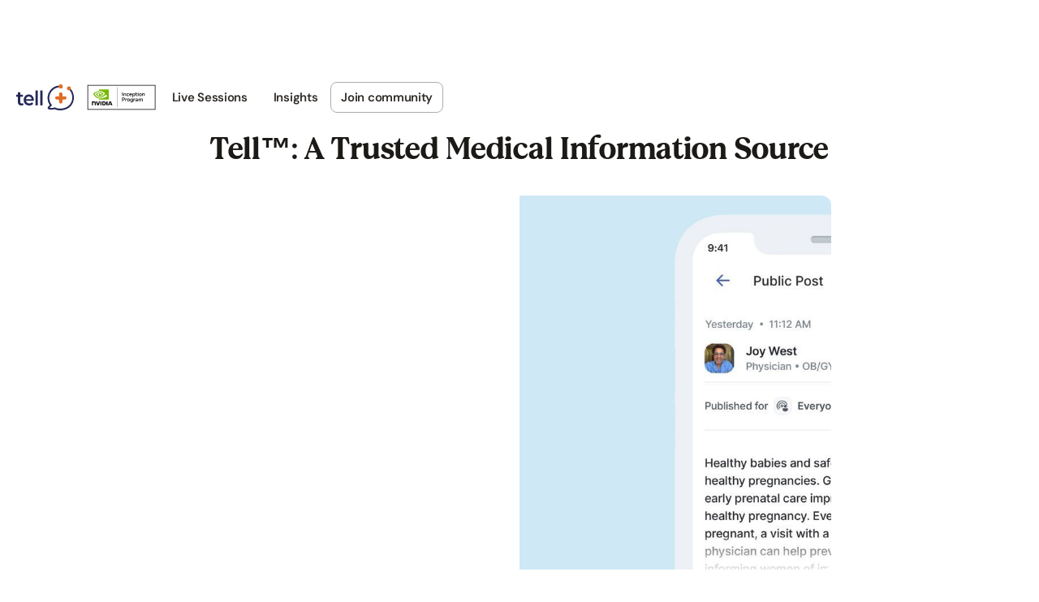

--- FILE ---
content_type: text/html
request_url: https://www.tell.health/insights/tell-health-a-trusted-medical-information-source
body_size: 7049
content:
<!DOCTYPE html><!-- Last Published: Thu Oct 16 2025 15:44:53 GMT+0000 (Coordinated Universal Time) --><html data-wf-domain="www.tell.health" data-wf-page="649ab3f8c2e8e27bc3a726eb" data-wf-site="60a65a5f6593e8423f833e1a" lang="en" data-wf-collection="649ab3f8c2e8e27bc3a726cc" data-wf-item-slug="tell-health-a-trusted-medical-information-source"><head><meta charset="utf-8"/><title>Tell™: A Trusted Medical Information Source</title><meta content="Tell™ newest feature - public posting - functions as a robust community outreach tool for verified physicians to educate and engage with their patients in a social media format." name="description"/><meta content="Tell™: A Trusted Medical Information Source" property="og:title"/><meta content="Tell™ newest feature - public posting - functions as a robust community outreach tool for verified physicians to educate and engage with their patients in a social media format." property="og:description"/><meta content="https://cdn.prod.website-files.com/60ab7d80cd732355d467869f/625d307c62cba907372e055a_thumbnail.jpeg" property="og:image"/><meta content="Tell™: A Trusted Medical Information Source" property="twitter:title"/><meta content="Tell™ newest feature - public posting - functions as a robust community outreach tool for verified physicians to educate and engage with their patients in a social media format." property="twitter:description"/><meta content="https://cdn.prod.website-files.com/60ab7d80cd732355d467869f/625d307c62cba907372e055a_thumbnail.jpeg" property="twitter:image"/><meta property="og:type" content="website"/><meta content="summary_large_image" name="twitter:card"/><meta content="width=device-width, initial-scale=1" name="viewport"/><link href="https://cdn.prod.website-files.com/60a65a5f6593e8423f833e1a/css/staging-th.webflow.shared.67af62c97.min.css" rel="stylesheet" type="text/css"/><link href="https://fonts.googleapis.com" rel="preconnect"/><link href="https://fonts.gstatic.com" rel="preconnect" crossorigin="anonymous"/><script src="https://ajax.googleapis.com/ajax/libs/webfont/1.6.26/webfont.js" type="text/javascript"></script><script type="text/javascript">WebFont.load({  google: {    families: ["Inter:regular,500,600,700"]  }});</script><script type="text/javascript">!function(o,c){var n=c.documentElement,t=" w-mod-";n.className+=t+"js",("ontouchstart"in o||o.DocumentTouch&&c instanceof DocumentTouch)&&(n.className+=t+"touch")}(window,document);</script><link href="https://cdn.prod.website-files.com/60a65a5f6593e8423f833e1a/60acc8dbd7825af08efae95c_fav.png" rel="shortcut icon" type="image/x-icon"/><link href="https://cdn.prod.website-files.com/60a65a5f6593e8423f833e1a/60acc8dd43fb2582668e12a3_web-clip.png" rel="apple-touch-icon"/><script src="https://www.google.com/recaptcha/api.js" type="text/javascript"></script><script type="text/javascript">!function(f,b,e,v,n,t,s){if(f.fbq)return;n=f.fbq=function(){n.callMethod?n.callMethod.apply(n,arguments):n.queue.push(arguments)};if(!f._fbq)f._fbq=n;n.push=n;n.loaded=!0;n.version='2.0';n.agent='plwebflow';n.queue=[];t=b.createElement(e);t.async=!0;t.src=v;s=b.getElementsByTagName(e)[0];s.parentNode.insertBefore(t,s)}(window,document,'script','https://connect.facebook.net/en_US/fbevents.js');fbq('init', '1778706075984578');fbq('track', 'PageView');</script><meta name="twitter:card" content="summary_large_image">
<meta property=”og:description” content="Engage with verified clinical experts">
<!-- Open-Graph -->
<meta content="https://cdn.prod.website-files.com/60a65a5f6593e8423f833e1a/68e7c1a1d97b49e49d96159d_open-graph%20(1).png" property="og:image">



<style>
a.w-webflow-badge {
  display: none !important;
}
</style>

<!-- Google tag (gtag.js) - Google Analytics -->
<script async src="https://www.googletagmanager.com/gtag/js?id=G-W10LZ4FYBL"></script>
<script>
  window.dataLayer = window.dataLayer || [];
  function gtag(){dataLayer.push(arguments);}
  gtag('js', new Date());

  gtag('config', 'G-W10LZ4FYBL');
  gtag('config', 'AW-593828720');
</script>

<!-- Google Tag Manager -->
<script>(function(w,d,s,l,i){w[l]=w[l]||[];w[l].push({'gtm.start':
new Date().getTime(),event:'gtm.js'});var f=d.getElementsByTagName(s)[0],
j=d.createElement(s),dl=l!='dataLayer'?'&l='+l:'';j.async=true;j.src=
'https://www.googletagmanager.com/gtm.js?id='+i+dl;f.parentNode.insertBefore(j,f);
})(window,document,'script','dataLayer','GTM-P9Q44NLF');</script>
<!-- End Google Tag Manager -->

<!--ShareThis -->
<link href="https://cdn.jsdelivr.net/gh/romashevaa/WebFlow3@main/select2.css" rel="stylesheet" />
<script type="text/javascript" src="https://platform-api.sharethis.com/js/sharethis.js#property=66320f2540fad4001977741e&product=inline-share-buttons&source=platform" async="async"></script>
</head><body><div class="w-embed"><style>
/* HEADINGS */
.rich-text > h1:first-child,
.rich-text > h2:first-child,
.rich-text > h3:first-child,
.rich-text > h4:first-child,
.rich-text p:first-child {
  margin-top: 0;
}

.rich-text > h1:last-child,
.rich-text > h2:last-child,
.rich-text > h3:last-child,
.rich-text > h4:last-child {
  margin-bottom: 0;
}

/* PARAGRAPH */
.rich-text p + p {
  margin-top: 12px;
}

.rich-text blockquote::before {
  content:'"';
}

.rich-text blockquote::after {
  content:'"';
}

.rich-text figure:last-child {
  margin-bottom: 0;
}

@media (max-width: 767px) {
  .rich-text p + p {
    margin-top: 8px;
  }
}

</style></div><div data-animation="default" class="navbar w-nav" data-easing2="ease" data-easing="ease" data-collapse="medium" data-w-id="25ba5831-1461-9fd2-1c67-6de744a772a1" role="banner" data-duration="300" data-doc-height="1"><div class="google-t w-embed w-iframe"><!-- Google Tag Manager (noscript) -->
<noscript><iframe src="https://www.googletagmanager.com/ns.html?id=GTM-P9Q44NLF"
height="0" width="0" style="display:none;visibility:hidden"></iframe></noscript>
<!-- End Google Tag Manager (noscript) --></div><div class="w-embed"><style>
/* Middle smoothing level, works in 99% cases */
body {
  -webkit-font-smoothing: antialiased;
  -moz-font-smoothing: grayscale;
  -o-font-smoothing: antialiased;
  text-rendering: optimizeLegibility;
}

@-moz-document url-prefix() {
  body {
    font-weight: lighter !important;
  }
}

/* Reset apple form styles */
input, textarea, select { 
  -webkit-appearance: none; 
  -moz-appearance: none; 
  appearance: none; border-radius: 0; 
  background-image: none; 
}

/* User can resize the textarea vertical only */
textarea {
  resize: vertical;
}
</style>

<style>
/*
[1]: All items a forced onto a single line, causing the overflow when necessary.
[2]: Automatic overflow means a scroll bar won’t be present if it isn’t needed
[3]: Make it smooth scrolling on iOS devices
[4]: Hide the ugly scrollbars in Edge until the scrollable area is hovered
[5]: Hide the scroll bar in WebKit browsers */
.tab__nav {
 white-space: nowrap; /* [1] */
/*  overflow-x: auto;  [2] */
  -webkit-overflow-scrolling: touch; /* [3] */
  -ms-overflow-style: -ms-autohiding-scrollbar; /* [4] */
}
/* [5] */
.tab__nav::-webkit-scrollbar {
  display: none; }

/* Slider video style */
.slider__img-wrap video {
  width: 100% !important;
  height: auto !important;
}
</style></div><div class="container navbar__containter"><div class="nav-overlay"></div><a href="/" class="brand w-nav-brand"><img src="https://cdn.prod.website-files.com/60a65a5f6593e8423f833e1a/63cff1157d98f0d0f3298d51_blueOrange.svg" loading="lazy" alt="Tell™ logo" class="logo"/><img src="https://cdn.prod.website-files.com/60a65a5f6593e8423f833e1a/67c0a8f18bcb38cdec7c7cfb_nvidia-inception-program-badge-rgb-for-screen.svg" loading="lazy" alt="" class="badge"/></a><nav role="navigation" class="menu w-nav-menu"><div class="menu__wrap"><a href="/live-q-a" class="menu__item w-nav-link">Live Sessions</a><a href="/insights" class="menu__item w-nav-link">Insights</a><a href="#" class="menu__item menu__item--btn w-nav-link">Join community</a><a href="/clinicians" class="menu__item menu__item--hidden w-nav-link">For Clinicians</a><a href="/help-center" class="menu__item menu__item--hidden w-nav-link">FAQ</a></div><a href="/endo-webinar" class="menu__item menu__item--secondary webinar-hide w-nav-link">Free webinar</a><a href="/get" class="menu__item menu__item--accent menu__item--hidden w-nav-link">Get the app</a></nav><div class="menu-btn-wrap w-nav-button"><div class="menu-btn"><div class="menu-btn__ic-top"></div><div class="menu-btn__ic-middle"></div><div class="menu-btn__ic-bottom"></div></div></div></div></div><div class="section section--post"><div class="container container--post w-container"><div class="blog-post__back-btn-container"><a href="/insights" class="btn-plain btn-plain--post w-inline-block"><img src="https://cdn.prod.website-files.com/60a65a5f6593e8423f833e1a/60a7a9cb288196abb92ce9ce_chevron.svg" loading="lazy" alt="" class="btn-plain__ic-back"/><div class="btn-plain__text">Back</div></a></div><div class="post__desc-wrap"><div class="meta"><div class="text-block-4">Mar 18, 2022</div><div class="meta__divider">•</div><div class="text-block-5">Haley Handelman</div></div><div class="mb-32"><h1 class="h400-new">Tell™: A Trusted Medical Information Source</h1></div><div class="blog__image-wrap"><img src="https://cdn.prod.website-files.com/60ab7d80cd732355d467869f/625d307c62cba907372e055a_thumbnail.jpeg" loading="lazy" alt="Tell™: A Trusted Medical Information Source" sizes="(max-width: 767px) 100vw, (max-width: 991px) 727.4140625px, 939.9375px" srcset="https://cdn.prod.website-files.com/60ab7d80cd732355d467869f/625d307c62cba907372e055a_thumbnail-p-500.jpeg 500w, https://cdn.prod.website-files.com/60ab7d80cd732355d467869f/625d307c62cba907372e055a_thumbnail-p-800.jpeg 800w, https://cdn.prod.website-files.com/60ab7d80cd732355d467869f/625d307c62cba907372e055a_thumbnail-p-1080.jpeg 1080w, https://cdn.prod.website-files.com/60ab7d80cd732355d467869f/625d307c62cba907372e055a_thumbnail.jpeg 1424w" class="blog__image"/></div></div><div class="rich-text w-richtext"><p>Tell™ newest feature - public posting - functions as a robust community outreach tool for verified physicians to educate and engage with their patients in a social media format. </p><p>The feature is similar to #MedTwitter - a segment of Twitter where physicians discuss pressing medical topics, exciting new research, and healthcare news. </p><p>A Journal of Clinical Medicine report on “Social Medicine: Twitter in Healthcare” argued that “the sharing of information on Twitter can create a communicative and collaborative atmosphere for patients, physicians, and researchers and even improve quality of care.”</p><h2>Problematic Aspects of #MedTwitter</h2><p>However, since any individual can post on the hashtag #MedTwitter, the platform is vulnerable to widespread misinformation and inaccurate non-evidence-based information. Non-expert celebrities and social media influencers can leverage their following to promote misinformed ideas.</p><p>The social medicine report also examined the risks of Twitter usage in medicine. The report cited high rates of misinformation and difficulties verifying source credibility as major risks. </p><p>Additionally, when physicians share accurate medical information on social media, they are frequently harassed for sharing their knowledge. A pre-pandemic JAMA survey showed that one in four physicians report having been personally attacked and harassed for posting medical recommendations.</p><figure style="max-width:1424pxpx" class="w-richtext-align-fullwidth w-richtext-figure-type-image"><div><img src="https://cdn.prod.website-files.com/60ab7d80cd732355d467869f/62347d09451e7821e5ac883c_image-2.jpeg" loading="lazy" alt=""/></div></figure><p> </p><h2>Creating a safer healthcare social media </h2><p>Tell Health allows for all the positive aspects of medical Twitter - community engagement, outreach, and education - while simultaneously stopping the harmful effects of non-credible sources posting inaccurate information.</p><p>With only verified physicians and providers permitted to post, public feeds are trustworthy sources of scientifically accurate information. The public can follow their doctors or other physicians specializing in areas vital to them, staying up to date on the latest news.</p><p>Likes and comments on posts are disabled - preventing harassment and backlash that many physicians experience on social media and emphasizing the content of the post rather than the popularity.</p><h5>References</h5><ol start="" role="list"><li><a href="https://doi.org/10.3390/jcm7060121" target="_blank">Social Medicine: Twitter in Healthcare. <em>Journal of clinical medicine</em>, <em>7</em>(6), 121</a></li><li><a href="https://doi.org/10.1001/jamainternmed.2020.7235" target="_blank">Prevalence of Personal Attacks and Sexual Harassment of Physicians on Social Media. JAMA internal medicine, 181(4), 550–552</a></li></ol></div></div></div><div class="section section--half"><div class="container w-container"><div class="w-dyn-list"><div role="list" class="row blog__post-list w-dyn-items"><div role="listitem" class="col blog__col w-dyn-item"><div class="blog-post"><a href="/insights/endometriosis-and-more-targeted-procedural-solutions" class="blog-post__img-wrap w-inline-block"><img src="https://cdn.prod.website-files.com/60ab7d80cd732355d467869f/65d5da33d786bd4b370d3284_endo.jpg" loading="lazy" alt="Endometriosis and More: Targeted Procedural Solutions" sizes="(max-width: 767px) 100vw, (max-width: 991px) 727.4140625px, 939.9375px" srcset="https://cdn.prod.website-files.com/60ab7d80cd732355d467869f/65d5da33d786bd4b370d3284_endo-p-500.jpg 500w, https://cdn.prod.website-files.com/60ab7d80cd732355d467869f/65d5da33d786bd4b370d3284_endo-p-800.jpg 800w, https://cdn.prod.website-files.com/60ab7d80cd732355d467869f/65d5da33d786bd4b370d3284_endo-p-1080.jpg 1080w, https://cdn.prod.website-files.com/60ab7d80cd732355d467869f/65d5da33d786bd4b370d3284_endo.jpg 1460w" class="blog-post__img"/></a><div class="blog-post__meta">February 20, 2024</div><div class="blog-post__divider"></div><a href="/insights/endometriosis-and-more-targeted-procedural-solutions" class="w-inline-block"><h3 class="blog-post__h">Endometriosis and More: Targeted Procedural Solutions</h3></a></div></div><div role="listitem" class="col blog__col w-dyn-item"><div class="blog-post"><a href="/insights/a-pirates-ailment-the-unlikely-scurvy-diagnosis-and-the-importance-of-oversight-of-ai-in-healthcare" class="blog-post__img-wrap w-inline-block"><img src="https://cdn.prod.website-files.com/60ab7d80cd732355d467869f/65d78eb537ca0f381de0cf0d_ai-first.jpeg" loading="lazy" alt="A Pirate&#x27;s Ailment: The Unlikely Scurvy Diagnosis and the Importance of Oversight of AI in Healthcare" sizes="(max-width: 767px) 100vw, (max-width: 991px) 727.4140625px, 939.9375px" srcset="https://cdn.prod.website-files.com/60ab7d80cd732355d467869f/65d78eb537ca0f381de0cf0d_ai-first-p-500.jpeg 500w, https://cdn.prod.website-files.com/60ab7d80cd732355d467869f/65d78eb537ca0f381de0cf0d_ai-first-p-800.jpeg 800w, https://cdn.prod.website-files.com/60ab7d80cd732355d467869f/65d78eb537ca0f381de0cf0d_ai-first-p-1080.jpeg 1080w, https://cdn.prod.website-files.com/60ab7d80cd732355d467869f/65d78eb537ca0f381de0cf0d_ai-first.jpeg 1460w" class="blog-post__img"/></a><div class="blog-post__meta">January 31, 2024</div><div class="blog-post__divider"></div><a href="/insights/a-pirates-ailment-the-unlikely-scurvy-diagnosis-and-the-importance-of-oversight-of-ai-in-healthcare" class="w-inline-block"><h3 class="blog-post__h">A Pirate&#x27;s Ailment: The Unlikely Scurvy Diagnosis and the Importance of Oversight of AI in Healthcare</h3></a></div></div><div role="listitem" class="col blog__col w-dyn-item"><div class="blog-post"><a href="/insights/understanding-pcos-your-journey-to-wellness" class="blog-post__img-wrap w-inline-block"><img src="https://cdn.prod.website-files.com/60ab7d80cd732355d467869f/65c11ba8464a57ad89919a1d_pcos.jpg" loading="lazy" alt="Understanding PCOS: Your Journey to Wellness" sizes="(max-width: 767px) 100vw, (max-width: 991px) 727.4140625px, 939.9375px" srcset="https://cdn.prod.website-files.com/60ab7d80cd732355d467869f/65c11ba8464a57ad89919a1d_pcos-p-500.jpg 500w, https://cdn.prod.website-files.com/60ab7d80cd732355d467869f/65c11ba8464a57ad89919a1d_pcos-p-800.jpg 800w, https://cdn.prod.website-files.com/60ab7d80cd732355d467869f/65c11ba8464a57ad89919a1d_pcos-p-1080.jpg 1080w, https://cdn.prod.website-files.com/60ab7d80cd732355d467869f/65c11ba8464a57ad89919a1d_pcos.jpg 1460w" class="blog-post__img"/></a><div class="blog-post__meta">January 18, 2024</div><div class="blog-post__divider"></div><a href="/insights/understanding-pcos-your-journey-to-wellness" class="w-inline-block"><h3 class="blog-post__h">Understanding PCOS: Your Journey to Wellness</h3></a></div></div></div></div></div><section class="footer-new"><div class="container-new"><div class="footer-new__top"><div class="footer-new__wrap"><a href="/" class="footer-new__link w-inline-block"><div>Home</div></a><a href="/live-q-a" class="footer-new__link w-inline-block"><div>Live Q&amp;A</div></a><a href="/about" class="footer-new__link w-inline-block"><div>About Us</div></a><a href="/news" class="footer-new__link footer-new__link--hiddnen w-inline-block"><div>News</div></a><a href="/contact" class="footer-new__link w-inline-block"><div>Contact Us</div></a></div><div class="footer-new__wrap footer-new__wrap--right"><div class="footer-new__follow"><div>Follow us:</div></div><a href="https://www.instagram.com/tell_health/?igsh=MTVmeW1obXB3ZmFtZg%3D%3D" target="_blank" class="footer-new__social w-inline-block"><img src="https://cdn.prod.website-files.com/60a65a5f6593e8423f833e1a/67af5b161a16859e7929200d_insta.svg" loading="lazy" alt="" class="social__img"/></a><a href="https://www.youtube.com/channel/UCDpwvIbw5g_UKk5iq2IDvYA" target="_blank" class="footer-new__social w-inline-block"><img src="https://cdn.prod.website-files.com/60a65a5f6593e8423f833e1a/67af5b166dd95e39e50b1862_utube.svg" loading="lazy" alt="" class="social__img"/></a><a href="https://x.com/tell_health" target="_blank" class="footer-new__social w-inline-block"><img src="https://cdn.prod.website-files.com/60a65a5f6593e8423f833e1a/67af5b1684ff318a43408a55_x.svg" loading="lazy" alt="" class="social__img"/></a><a href="https://www.linkedin.com/company/tellhealth/" target="_blank" class="footer-new__social w-inline-block"><img src="https://cdn.prod.website-files.com/60a65a5f6593e8423f833e1a/67af5b17b0bce7297b78ccac_linkedin.svg" loading="lazy" alt="" class="social__img"/></a><img src="https://cdn.prod.website-files.com/60a65a5f6593e8423f833e1a/67c0a8f18bcb38cdec7c7cfb_nvidia-inception-program-badge-rgb-for-screen.svg" loading="lazy" alt="" class="badge"/></div></div><div class="footer-new__divider"></div><div class="footer-new__bottom"><div class="footer-new__copyright">© 2025 Tell Health Inc.</div><div class="footer-new__legal"><a href="/privacy-policy" class="footer-new__link w-inline-block"><div>Privacy Policy</div></a><a href="/disclaimer" class="footer-new__link w-inline-block"><div>Disclaimer</div></a><a href="/terms-of-use" class="footer-new__link w-inline-block"><div>Terms of Use</div></a></div></div></div></section></div><script src="https://d3e54v103j8qbb.cloudfront.net/js/jquery-3.5.1.min.dc5e7f18c8.js?site=60a65a5f6593e8423f833e1a" type="text/javascript" integrity="sha256-9/aliU8dGd2tb6OSsuzixeV4y/faTqgFtohetphbbj0=" crossorigin="anonymous"></script><script src="https://cdn.prod.website-files.com/60a65a5f6593e8423f833e1a/js/webflow.schunk.36b8fb49256177c8.js" type="text/javascript"></script><script src="https://cdn.prod.website-files.com/60a65a5f6593e8423f833e1a/js/webflow.schunk.ffffe3325c1dcf7f.js" type="text/javascript"></script><script src="https://cdn.prod.website-files.com/60a65a5f6593e8423f833e1a/js/webflow.469f925a.c20fbda0a5817ad7.js" type="text/javascript"></script><!--<script>
cookies pop-up
const isBottomCTAhidden = window.localStorage.getItem('hide_cookies');
const bottomCTAcloseEl = $('#cookies .cookies__btn');
let observerCTA;

if(isBottomCTAhidden) {
	$('#cookies').remove()
}

bottomCTAcloseEl.click(() => {
	window.localStorage.setItem('hide_cookies', true)
});
</script>-->


<!-- Sygnal Attributes 5 | Form Handlers --> 
<link rel="stylesheet" href="https://cdn.jsdelivr.net/gh/sygnaltech/webflow-util@5.2.16/dist/css/webflow-form.css">
<script defer src="https://cdn.jsdelivr.net/gh/sygnaltech/webflow-util@5.2.16/dist/nocode/webflow-form.js"></script>

<!--
<script>
$(document).ready(function() {
 const regex = new RegExp('\/blog\/(.+)');

 if (regex.test(window.location.pathname) != true){
   $('head').prepend('<meta property="og:image" name="image" content="https://cdn.prod.website-files.com/60a65a5f6593e8423f833e1a/68e7c1a1d97b49e49d96159d_open-graph%20(1).png">');
 }
});
</script>
-->

<!--Scripts for dropdown menu with search -->
<script src="https://d3e54v103j8qbb.cloudfront.net/js/jquery-3.5.1.min.dc5e7f18c8.js" type="text/javascript" integrity="sha256-9/aliU8dGd2tb6OSsuzixeV4y/faTqgFtohetphbbj0=" crossorigin="anonymous"></script>
<script src="https://cdn.jsdelivr.net/npm/select2@4.1.0-rc.0/dist/js/select2.min.js"></script>
<script>
  $(document).ready(function() {
    $('[ms-code-custom-select="select-with-search"]').select2({
    placeholder: "Select specialty",
      allowClear: true
});
  });
  $(document).ready(function() {
  function prefillSelect2() {
    var prefilledText = $('#field').val();
    if (prefilledText) {
      var valuesArray = prefilledText.split(',').map(value => value.trim());
      var select2Element = $('select[ms-code-custom-select="select-with-search"]');
      select2Element.val(valuesArray).trigger('change.select2');
    }
  }
  prefillSelect2();
});
</script>


<!--Prevent download / open context menu -->
<script>
document.addEventListener('contextmenu', event => event.preventDefault());
</script>

<style>
img {
  pointer-events: none;
}
body {
  -webkit-user-select: none;
  user-select: none;
}
</style></body></html>

--- FILE ---
content_type: text/css
request_url: https://cdn.prod.website-files.com/60a65a5f6593e8423f833e1a/css/staging-th.webflow.shared.67af62c97.min.css
body_size: 33208
content:
html{-webkit-text-size-adjust:100%;-ms-text-size-adjust:100%;font-family:sans-serif}body{margin:0}article,aside,details,figcaption,figure,footer,header,hgroup,main,menu,nav,section,summary{display:block}audio,canvas,progress,video{vertical-align:baseline;display:inline-block}audio:not([controls]){height:0;display:none}[hidden],template{display:none}a{background-color:#0000}a:active,a:hover{outline:0}abbr[title]{border-bottom:1px dotted}b,strong{font-weight:700}dfn{font-style:italic}h1{margin:.67em 0;font-size:2em}mark{color:#000;background:#ff0}small{font-size:80%}sub,sup{vertical-align:baseline;font-size:75%;line-height:0;position:relative}sup{top:-.5em}sub{bottom:-.25em}img{border:0}svg:not(:root){overflow:hidden}hr{box-sizing:content-box;height:0}pre{overflow:auto}code,kbd,pre,samp{font-family:monospace;font-size:1em}button,input,optgroup,select,textarea{color:inherit;font:inherit;margin:0}button{overflow:visible}button,select{text-transform:none}button,html input[type=button],input[type=reset]{-webkit-appearance:button;cursor:pointer}button[disabled],html input[disabled]{cursor:default}button::-moz-focus-inner,input::-moz-focus-inner{border:0;padding:0}input{line-height:normal}input[type=checkbox],input[type=radio]{box-sizing:border-box;padding:0}input[type=number]::-webkit-inner-spin-button,input[type=number]::-webkit-outer-spin-button{height:auto}input[type=search]{-webkit-appearance:none}input[type=search]::-webkit-search-cancel-button,input[type=search]::-webkit-search-decoration{-webkit-appearance:none}legend{border:0;padding:0}textarea{overflow:auto}optgroup{font-weight:700}table{border-collapse:collapse;border-spacing:0}td,th{padding:0}@font-face{font-family:webflow-icons;src:url([data-uri])format("truetype");font-weight:400;font-style:normal}[class^=w-icon-],[class*=\ w-icon-]{speak:none;font-variant:normal;text-transform:none;-webkit-font-smoothing:antialiased;-moz-osx-font-smoothing:grayscale;font-style:normal;font-weight:400;line-height:1;font-family:webflow-icons!important}.w-icon-slider-right:before{content:""}.w-icon-slider-left:before{content:""}.w-icon-nav-menu:before{content:""}.w-icon-arrow-down:before,.w-icon-dropdown-toggle:before{content:""}.w-icon-file-upload-remove:before{content:""}.w-icon-file-upload-icon:before{content:""}*{box-sizing:border-box}html{height:100%}body{color:#333;background-color:#fff;min-height:100%;margin:0;font-family:Arial,sans-serif;font-size:14px;line-height:20px}img{vertical-align:middle;max-width:100%;display:inline-block}html.w-mod-touch *{background-attachment:scroll!important}.w-block{display:block}.w-inline-block{max-width:100%;display:inline-block}.w-clearfix:before,.w-clearfix:after{content:" ";grid-area:1/1/2/2;display:table}.w-clearfix:after{clear:both}.w-hidden{display:none}.w-button{color:#fff;line-height:inherit;cursor:pointer;background-color:#3898ec;border:0;border-radius:0;padding:9px 15px;text-decoration:none;display:inline-block}input.w-button{-webkit-appearance:button}html[data-w-dynpage] [data-w-cloak]{color:#0000!important}.w-code-block{margin:unset}pre.w-code-block code{all:inherit}.w-optimization{display:contents}.w-webflow-badge,.w-webflow-badge>img{box-sizing:unset;width:unset;height:unset;max-height:unset;max-width:unset;min-height:unset;min-width:unset;margin:unset;padding:unset;float:unset;clear:unset;border:unset;border-radius:unset;background:unset;background-image:unset;background-position:unset;background-size:unset;background-repeat:unset;background-origin:unset;background-clip:unset;background-attachment:unset;background-color:unset;box-shadow:unset;transform:unset;direction:unset;font-family:unset;font-weight:unset;color:unset;font-size:unset;line-height:unset;font-style:unset;font-variant:unset;text-align:unset;letter-spacing:unset;-webkit-text-decoration:unset;text-decoration:unset;text-indent:unset;text-transform:unset;list-style-type:unset;text-shadow:unset;vertical-align:unset;cursor:unset;white-space:unset;word-break:unset;word-spacing:unset;word-wrap:unset;transition:unset}.w-webflow-badge{white-space:nowrap;cursor:pointer;box-shadow:0 0 0 1px #0000001a,0 1px 3px #0000001a;visibility:visible!important;opacity:1!important;z-index:2147483647!important;color:#aaadb0!important;overflow:unset!important;background-color:#fff!important;border-radius:3px!important;width:auto!important;height:auto!important;margin:0!important;padding:6px!important;font-size:12px!important;line-height:14px!important;text-decoration:none!important;display:inline-block!important;position:fixed!important;inset:auto 12px 12px auto!important;transform:none!important}.w-webflow-badge>img{position:unset;visibility:unset!important;opacity:1!important;vertical-align:middle!important;display:inline-block!important}h1,h2,h3,h4,h5,h6{margin-bottom:10px;font-weight:700}h1{margin-top:20px;font-size:38px;line-height:44px}h2{margin-top:20px;font-size:32px;line-height:36px}h3{margin-top:20px;font-size:24px;line-height:30px}h4{margin-top:10px;font-size:18px;line-height:24px}h5{margin-top:10px;font-size:14px;line-height:20px}h6{margin-top:10px;font-size:12px;line-height:18px}p{margin-top:0;margin-bottom:10px}blockquote{border-left:5px solid #e2e2e2;margin:0 0 10px;padding:10px 20px;font-size:18px;line-height:22px}figure{margin:0 0 10px}figcaption{text-align:center;margin-top:5px}ul,ol{margin-top:0;margin-bottom:10px;padding-left:40px}.w-list-unstyled{padding-left:0;list-style:none}.w-embed:before,.w-embed:after{content:" ";grid-area:1/1/2/2;display:table}.w-embed:after{clear:both}.w-video{width:100%;padding:0;position:relative}.w-video iframe,.w-video object,.w-video embed{border:none;width:100%;height:100%;position:absolute;top:0;left:0}fieldset{border:0;margin:0;padding:0}button,[type=button],[type=reset]{cursor:pointer;-webkit-appearance:button;border:0}.w-form{margin:0 0 15px}.w-form-done{text-align:center;background-color:#ddd;padding:20px;display:none}.w-form-fail{background-color:#ffdede;margin-top:10px;padding:10px;display:none}label{margin-bottom:5px;font-weight:700;display:block}.w-input,.w-select{color:#333;vertical-align:middle;background-color:#fff;border:1px solid #ccc;width:100%;height:38px;margin-bottom:10px;padding:8px 12px;font-size:14px;line-height:1.42857;display:block}.w-input::placeholder,.w-select::placeholder{color:#999}.w-input:focus,.w-select:focus{border-color:#3898ec;outline:0}.w-input[disabled],.w-select[disabled],.w-input[readonly],.w-select[readonly],fieldset[disabled] .w-input,fieldset[disabled] .w-select{cursor:not-allowed}.w-input[disabled]:not(.w-input-disabled),.w-select[disabled]:not(.w-input-disabled),.w-input[readonly],.w-select[readonly],fieldset[disabled]:not(.w-input-disabled) .w-input,fieldset[disabled]:not(.w-input-disabled) .w-select{background-color:#eee}textarea.w-input,textarea.w-select{height:auto}.w-select{background-color:#f3f3f3}.w-select[multiple]{height:auto}.w-form-label{cursor:pointer;margin-bottom:0;font-weight:400;display:inline-block}.w-radio{margin-bottom:5px;padding-left:20px;display:block}.w-radio:before,.w-radio:after{content:" ";grid-area:1/1/2/2;display:table}.w-radio:after{clear:both}.w-radio-input{float:left;margin:3px 0 0 -20px;line-height:normal}.w-file-upload{margin-bottom:10px;display:block}.w-file-upload-input{opacity:0;z-index:-100;width:.1px;height:.1px;position:absolute;overflow:hidden}.w-file-upload-default,.w-file-upload-uploading,.w-file-upload-success{color:#333;display:inline-block}.w-file-upload-error{margin-top:10px;display:block}.w-file-upload-default.w-hidden,.w-file-upload-uploading.w-hidden,.w-file-upload-error.w-hidden,.w-file-upload-success.w-hidden{display:none}.w-file-upload-uploading-btn{cursor:pointer;background-color:#fafafa;border:1px solid #ccc;margin:0;padding:8px 12px;font-size:14px;font-weight:400;display:flex}.w-file-upload-file{background-color:#fafafa;border:1px solid #ccc;flex-grow:1;justify-content:space-between;margin:0;padding:8px 9px 8px 11px;display:flex}.w-file-upload-file-name{font-size:14px;font-weight:400;display:block}.w-file-remove-link{cursor:pointer;width:auto;height:auto;margin-top:3px;margin-left:10px;padding:3px;display:block}.w-icon-file-upload-remove{margin:auto;font-size:10px}.w-file-upload-error-msg{color:#ea384c;padding:2px 0;display:inline-block}.w-file-upload-info{padding:0 12px;line-height:38px;display:inline-block}.w-file-upload-label{cursor:pointer;background-color:#fafafa;border:1px solid #ccc;margin:0;padding:8px 12px;font-size:14px;font-weight:400;display:inline-block}.w-icon-file-upload-icon,.w-icon-file-upload-uploading{width:20px;margin-right:8px;display:inline-block}.w-icon-file-upload-uploading{height:20px}.w-container{max-width:940px;margin-left:auto;margin-right:auto}.w-container:before,.w-container:after{content:" ";grid-area:1/1/2/2;display:table}.w-container:after{clear:both}.w-container .w-row{margin-left:-10px;margin-right:-10px}.w-row:before,.w-row:after{content:" ";grid-area:1/1/2/2;display:table}.w-row:after{clear:both}.w-row .w-row{margin-left:0;margin-right:0}.w-col{float:left;width:100%;min-height:1px;padding-left:10px;padding-right:10px;position:relative}.w-col .w-col{padding-left:0;padding-right:0}.w-col-1{width:8.33333%}.w-col-2{width:16.6667%}.w-col-3{width:25%}.w-col-4{width:33.3333%}.w-col-5{width:41.6667%}.w-col-6{width:50%}.w-col-7{width:58.3333%}.w-col-8{width:66.6667%}.w-col-9{width:75%}.w-col-10{width:83.3333%}.w-col-11{width:91.6667%}.w-col-12{width:100%}.w-hidden-main{display:none!important}@media screen and (max-width:991px){.w-container{max-width:728px}.w-hidden-main{display:inherit!important}.w-hidden-medium{display:none!important}.w-col-medium-1{width:8.33333%}.w-col-medium-2{width:16.6667%}.w-col-medium-3{width:25%}.w-col-medium-4{width:33.3333%}.w-col-medium-5{width:41.6667%}.w-col-medium-6{width:50%}.w-col-medium-7{width:58.3333%}.w-col-medium-8{width:66.6667%}.w-col-medium-9{width:75%}.w-col-medium-10{width:83.3333%}.w-col-medium-11{width:91.6667%}.w-col-medium-12{width:100%}.w-col-stack{width:100%;left:auto;right:auto}}@media screen and (max-width:767px){.w-hidden-main,.w-hidden-medium{display:inherit!important}.w-hidden-small{display:none!important}.w-row,.w-container .w-row{margin-left:0;margin-right:0}.w-col{width:100%;left:auto;right:auto}.w-col-small-1{width:8.33333%}.w-col-small-2{width:16.6667%}.w-col-small-3{width:25%}.w-col-small-4{width:33.3333%}.w-col-small-5{width:41.6667%}.w-col-small-6{width:50%}.w-col-small-7{width:58.3333%}.w-col-small-8{width:66.6667%}.w-col-small-9{width:75%}.w-col-small-10{width:83.3333%}.w-col-small-11{width:91.6667%}.w-col-small-12{width:100%}}@media screen and (max-width:479px){.w-container{max-width:none}.w-hidden-main,.w-hidden-medium,.w-hidden-small{display:inherit!important}.w-hidden-tiny{display:none!important}.w-col{width:100%}.w-col-tiny-1{width:8.33333%}.w-col-tiny-2{width:16.6667%}.w-col-tiny-3{width:25%}.w-col-tiny-4{width:33.3333%}.w-col-tiny-5{width:41.6667%}.w-col-tiny-6{width:50%}.w-col-tiny-7{width:58.3333%}.w-col-tiny-8{width:66.6667%}.w-col-tiny-9{width:75%}.w-col-tiny-10{width:83.3333%}.w-col-tiny-11{width:91.6667%}.w-col-tiny-12{width:100%}}.w-widget{position:relative}.w-widget-map{width:100%;height:400px}.w-widget-map label{width:auto;display:inline}.w-widget-map img{max-width:inherit}.w-widget-map .gm-style-iw{text-align:center}.w-widget-map .gm-style-iw>button{display:none!important}.w-widget-twitter{overflow:hidden}.w-widget-twitter-count-shim{vertical-align:top;text-align:center;background:#fff;border:1px solid #758696;border-radius:3px;width:28px;height:20px;display:inline-block;position:relative}.w-widget-twitter-count-shim *{pointer-events:none;-webkit-user-select:none;user-select:none}.w-widget-twitter-count-shim .w-widget-twitter-count-inner{text-align:center;color:#999;font-family:serif;font-size:15px;line-height:12px;position:relative}.w-widget-twitter-count-shim .w-widget-twitter-count-clear{display:block;position:relative}.w-widget-twitter-count-shim.w--large{width:36px;height:28px}.w-widget-twitter-count-shim.w--large .w-widget-twitter-count-inner{font-size:18px;line-height:18px}.w-widget-twitter-count-shim:not(.w--vertical){margin-left:5px;margin-right:8px}.w-widget-twitter-count-shim:not(.w--vertical).w--large{margin-left:6px}.w-widget-twitter-count-shim:not(.w--vertical):before,.w-widget-twitter-count-shim:not(.w--vertical):after{content:" ";pointer-events:none;border:solid #0000;width:0;height:0;position:absolute;top:50%;left:0}.w-widget-twitter-count-shim:not(.w--vertical):before{border-width:4px;border-color:#75869600 #5d6c7b #75869600 #75869600;margin-top:-4px;margin-left:-9px}.w-widget-twitter-count-shim:not(.w--vertical).w--large:before{border-width:5px;margin-top:-5px;margin-left:-10px}.w-widget-twitter-count-shim:not(.w--vertical):after{border-width:4px;border-color:#fff0 #fff #fff0 #fff0;margin-top:-4px;margin-left:-8px}.w-widget-twitter-count-shim:not(.w--vertical).w--large:after{border-width:5px;margin-top:-5px;margin-left:-9px}.w-widget-twitter-count-shim.w--vertical{width:61px;height:33px;margin-bottom:8px}.w-widget-twitter-count-shim.w--vertical:before,.w-widget-twitter-count-shim.w--vertical:after{content:" ";pointer-events:none;border:solid #0000;width:0;height:0;position:absolute;top:100%;left:50%}.w-widget-twitter-count-shim.w--vertical:before{border-width:5px;border-color:#5d6c7b #75869600 #75869600;margin-left:-5px}.w-widget-twitter-count-shim.w--vertical:after{border-width:4px;border-color:#fff #fff0 #fff0;margin-left:-4px}.w-widget-twitter-count-shim.w--vertical .w-widget-twitter-count-inner{font-size:18px;line-height:22px}.w-widget-twitter-count-shim.w--vertical.w--large{width:76px}.w-background-video{color:#fff;height:500px;position:relative;overflow:hidden}.w-background-video>video{object-fit:cover;z-index:-100;background-position:50%;background-size:cover;width:100%;height:100%;margin:auto;position:absolute;inset:-100%}.w-background-video>video::-webkit-media-controls-start-playback-button{-webkit-appearance:none;display:none!important}.w-background-video--control{background-color:#0000;padding:0;position:absolute;bottom:1em;right:1em}.w-background-video--control>[hidden]{display:none!important}.w-slider{text-align:center;clear:both;-webkit-tap-highlight-color:#0000;tap-highlight-color:#0000;background:#ddd;height:300px;position:relative}.w-slider-mask{z-index:1;white-space:nowrap;height:100%;display:block;position:relative;left:0;right:0;overflow:hidden}.w-slide{vertical-align:top;white-space:normal;text-align:left;width:100%;height:100%;display:inline-block;position:relative}.w-slider-nav{z-index:2;text-align:center;-webkit-tap-highlight-color:#0000;tap-highlight-color:#0000;height:40px;margin:auto;padding-top:10px;position:absolute;inset:auto 0 0}.w-slider-nav.w-round>div{border-radius:100%}.w-slider-nav.w-num>div{font-size:inherit;line-height:inherit;width:auto;height:auto;padding:.2em .5em}.w-slider-nav.w-shadow>div{box-shadow:0 0 3px #3336}.w-slider-nav-invert{color:#fff}.w-slider-nav-invert>div{background-color:#2226}.w-slider-nav-invert>div.w-active{background-color:#222}.w-slider-dot{cursor:pointer;background-color:#fff6;width:1em;height:1em;margin:0 3px .5em;transition:background-color .1s,color .1s;display:inline-block;position:relative}.w-slider-dot.w-active{background-color:#fff}.w-slider-dot:focus{outline:none;box-shadow:0 0 0 2px #fff}.w-slider-dot:focus.w-active{box-shadow:none}.w-slider-arrow-left,.w-slider-arrow-right{cursor:pointer;color:#fff;-webkit-tap-highlight-color:#0000;tap-highlight-color:#0000;-webkit-user-select:none;user-select:none;width:80px;margin:auto;font-size:40px;position:absolute;inset:0;overflow:hidden}.w-slider-arrow-left [class^=w-icon-],.w-slider-arrow-right [class^=w-icon-],.w-slider-arrow-left [class*=\ w-icon-],.w-slider-arrow-right [class*=\ w-icon-]{position:absolute}.w-slider-arrow-left:focus,.w-slider-arrow-right:focus{outline:0}.w-slider-arrow-left{z-index:3;right:auto}.w-slider-arrow-right{z-index:4;left:auto}.w-icon-slider-left,.w-icon-slider-right{width:1em;height:1em;margin:auto;inset:0}.w-slider-aria-label{clip:rect(0 0 0 0);border:0;width:1px;height:1px;margin:-1px;padding:0;position:absolute;overflow:hidden}.w-slider-force-show{display:block!important}.w-dropdown{text-align:left;z-index:900;margin-left:auto;margin-right:auto;display:inline-block;position:relative}.w-dropdown-btn,.w-dropdown-toggle,.w-dropdown-link{vertical-align:top;color:#222;text-align:left;white-space:nowrap;margin-left:auto;margin-right:auto;padding:20px;text-decoration:none;position:relative}.w-dropdown-toggle{-webkit-user-select:none;user-select:none;cursor:pointer;padding-right:40px;display:inline-block}.w-dropdown-toggle:focus{outline:0}.w-icon-dropdown-toggle{width:1em;height:1em;margin:auto 20px auto auto;position:absolute;top:0;bottom:0;right:0}.w-dropdown-list{background:#ddd;min-width:100%;display:none;position:absolute}.w-dropdown-list.w--open{display:block}.w-dropdown-link{color:#222;padding:10px 20px;display:block}.w-dropdown-link.w--current{color:#0082f3}.w-dropdown-link:focus{outline:0}@media screen and (max-width:767px){.w-nav-brand{padding-left:10px}}.w-lightbox-backdrop{cursor:auto;letter-spacing:normal;text-indent:0;text-shadow:none;text-transform:none;visibility:visible;white-space:normal;word-break:normal;word-spacing:normal;word-wrap:normal;color:#fff;text-align:center;z-index:2000;opacity:0;-webkit-user-select:none;-moz-user-select:none;-webkit-tap-highlight-color:transparent;background:#000000e6;outline:0;font-family:Helvetica Neue,Helvetica,Ubuntu,Segoe UI,Verdana,sans-serif;font-size:17px;font-style:normal;font-weight:300;line-height:1.2;list-style:disc;position:fixed;inset:0;-webkit-transform:translate(0)}.w-lightbox-backdrop,.w-lightbox-container{-webkit-overflow-scrolling:touch;height:100%;overflow:auto}.w-lightbox-content{height:100vh;position:relative;overflow:hidden}.w-lightbox-view{opacity:0;width:100vw;height:100vh;position:absolute}.w-lightbox-view:before{content:"";height:100vh}.w-lightbox-group,.w-lightbox-group .w-lightbox-view,.w-lightbox-group .w-lightbox-view:before{height:86vh}.w-lightbox-frame,.w-lightbox-view:before{vertical-align:middle;display:inline-block}.w-lightbox-figure{margin:0;position:relative}.w-lightbox-group .w-lightbox-figure{cursor:pointer}.w-lightbox-img{width:auto;max-width:none;height:auto}.w-lightbox-image{float:none;max-width:100vw;max-height:100vh;display:block}.w-lightbox-group .w-lightbox-image{max-height:86vh}.w-lightbox-caption{text-align:left;text-overflow:ellipsis;white-space:nowrap;background:#0006;padding:.5em 1em;position:absolute;bottom:0;left:0;right:0;overflow:hidden}.w-lightbox-embed{width:100%;height:100%;position:absolute;inset:0}.w-lightbox-control{cursor:pointer;background-position:50%;background-repeat:no-repeat;background-size:24px;width:4em;transition:all .3s;position:absolute;top:0}.w-lightbox-left{background-image:url([data-uri]);display:none;bottom:0;left:0}.w-lightbox-right{background-image:url([data-uri]);display:none;bottom:0;right:0}.w-lightbox-close{background-image:url([data-uri]);background-size:18px;height:2.6em;right:0}.w-lightbox-strip{white-space:nowrap;padding:0 1vh;line-height:0;position:absolute;bottom:0;left:0;right:0;overflow:auto hidden}.w-lightbox-item{box-sizing:content-box;cursor:pointer;width:10vh;padding:2vh 1vh;display:inline-block;-webkit-transform:translate(0,0)}.w-lightbox-active{opacity:.3}.w-lightbox-thumbnail{background:#222;height:10vh;position:relative;overflow:hidden}.w-lightbox-thumbnail-image{position:absolute;top:0;left:0}.w-lightbox-thumbnail .w-lightbox-tall{width:100%;top:50%;transform:translateY(-50%)}.w-lightbox-thumbnail .w-lightbox-wide{height:100%;left:50%;transform:translate(-50%)}.w-lightbox-spinner{box-sizing:border-box;border:5px solid #0006;border-radius:50%;width:40px;height:40px;margin-top:-20px;margin-left:-20px;animation:.8s linear infinite spin;position:absolute;top:50%;left:50%}.w-lightbox-spinner:after{content:"";border:3px solid #0000;border-bottom-color:#fff;border-radius:50%;position:absolute;inset:-4px}.w-lightbox-hide{display:none}.w-lightbox-noscroll{overflow:hidden}@media (min-width:768px){.w-lightbox-content{height:96vh;margin-top:2vh}.w-lightbox-view,.w-lightbox-view:before{height:96vh}.w-lightbox-group,.w-lightbox-group .w-lightbox-view,.w-lightbox-group .w-lightbox-view:before{height:84vh}.w-lightbox-image{max-width:96vw;max-height:96vh}.w-lightbox-group .w-lightbox-image{max-width:82.3vw;max-height:84vh}.w-lightbox-left,.w-lightbox-right{opacity:.5;display:block}.w-lightbox-close{opacity:.8}.w-lightbox-control:hover{opacity:1}}.w-lightbox-inactive,.w-lightbox-inactive:hover{opacity:0}.w-richtext:before,.w-richtext:after{content:" ";grid-area:1/1/2/2;display:table}.w-richtext:after{clear:both}.w-richtext[contenteditable=true]:before,.w-richtext[contenteditable=true]:after{white-space:initial}.w-richtext ol,.w-richtext ul{overflow:hidden}.w-richtext .w-richtext-figure-selected.w-richtext-figure-type-video div:after,.w-richtext .w-richtext-figure-selected[data-rt-type=video] div:after,.w-richtext .w-richtext-figure-selected.w-richtext-figure-type-image div,.w-richtext .w-richtext-figure-selected[data-rt-type=image] div{outline:2px solid #2895f7}.w-richtext figure.w-richtext-figure-type-video>div:after,.w-richtext figure[data-rt-type=video]>div:after{content:"";display:none;position:absolute;inset:0}.w-richtext figure{max-width:60%;position:relative}.w-richtext figure>div:before{cursor:default!important}.w-richtext figure img{width:100%}.w-richtext figure figcaption.w-richtext-figcaption-placeholder{opacity:.6}.w-richtext figure div{color:#0000;font-size:0}.w-richtext figure.w-richtext-figure-type-image,.w-richtext figure[data-rt-type=image]{display:table}.w-richtext figure.w-richtext-figure-type-image>div,.w-richtext figure[data-rt-type=image]>div{display:inline-block}.w-richtext figure.w-richtext-figure-type-image>figcaption,.w-richtext figure[data-rt-type=image]>figcaption{caption-side:bottom;display:table-caption}.w-richtext figure.w-richtext-figure-type-video,.w-richtext figure[data-rt-type=video]{width:60%;height:0}.w-richtext figure.w-richtext-figure-type-video iframe,.w-richtext figure[data-rt-type=video] iframe{width:100%;height:100%;position:absolute;top:0;left:0}.w-richtext figure.w-richtext-figure-type-video>div,.w-richtext figure[data-rt-type=video]>div{width:100%}.w-richtext figure.w-richtext-align-center{clear:both;margin-left:auto;margin-right:auto}.w-richtext figure.w-richtext-align-center.w-richtext-figure-type-image>div,.w-richtext figure.w-richtext-align-center[data-rt-type=image]>div{max-width:100%}.w-richtext figure.w-richtext-align-normal{clear:both}.w-richtext figure.w-richtext-align-fullwidth{text-align:center;clear:both;width:100%;max-width:100%;margin-left:auto;margin-right:auto;display:block}.w-richtext figure.w-richtext-align-fullwidth>div{padding-bottom:inherit;display:inline-block}.w-richtext figure.w-richtext-align-fullwidth>figcaption{display:block}.w-richtext figure.w-richtext-align-floatleft{float:left;clear:none;margin-right:15px}.w-richtext figure.w-richtext-align-floatright{float:right;clear:none;margin-left:15px}.w-nav{z-index:1000;background:#ddd;position:relative}.w-nav:before,.w-nav:after{content:" ";grid-area:1/1/2/2;display:table}.w-nav:after{clear:both}.w-nav-brand{float:left;color:#333;text-decoration:none;position:relative}.w-nav-link{vertical-align:top;color:#222;text-align:left;margin-left:auto;margin-right:auto;padding:20px;text-decoration:none;display:inline-block;position:relative}.w-nav-link.w--current{color:#0082f3}.w-nav-menu{float:right;position:relative}[data-nav-menu-open]{text-align:center;background:#c8c8c8;min-width:200px;position:absolute;top:100%;left:0;right:0;overflow:visible;display:block!important}.w--nav-link-open{display:block;position:relative}.w-nav-overlay{width:100%;display:none;position:absolute;top:100%;left:0;right:0;overflow:hidden}.w-nav-overlay [data-nav-menu-open]{top:0}.w-nav[data-animation=over-left] .w-nav-overlay{width:auto}.w-nav[data-animation=over-left] .w-nav-overlay,.w-nav[data-animation=over-left] [data-nav-menu-open]{z-index:1;top:0;right:auto}.w-nav[data-animation=over-right] .w-nav-overlay{width:auto}.w-nav[data-animation=over-right] .w-nav-overlay,.w-nav[data-animation=over-right] [data-nav-menu-open]{z-index:1;top:0;left:auto}.w-nav-button{float:right;cursor:pointer;-webkit-tap-highlight-color:#0000;tap-highlight-color:#0000;-webkit-user-select:none;user-select:none;padding:18px;font-size:24px;display:none;position:relative}.w-nav-button:focus{outline:0}.w-nav-button.w--open{color:#fff;background-color:#c8c8c8}.w-nav[data-collapse=all] .w-nav-menu{display:none}.w-nav[data-collapse=all] .w-nav-button,.w--nav-dropdown-open,.w--nav-dropdown-toggle-open{display:block}.w--nav-dropdown-list-open{position:static}@media screen and (max-width:991px){.w-nav[data-collapse=medium] .w-nav-menu{display:none}.w-nav[data-collapse=medium] .w-nav-button{display:block}}@media screen and (max-width:767px){.w-nav[data-collapse=small] .w-nav-menu{display:none}.w-nav[data-collapse=small] .w-nav-button{display:block}.w-nav-brand{padding-left:10px}}@media screen and (max-width:479px){.w-nav[data-collapse=tiny] .w-nav-menu{display:none}.w-nav[data-collapse=tiny] .w-nav-button{display:block}}.w-tabs{position:relative}.w-tabs:before,.w-tabs:after{content:" ";grid-area:1/1/2/2;display:table}.w-tabs:after{clear:both}.w-tab-menu{position:relative}.w-tab-link{vertical-align:top;text-align:left;cursor:pointer;color:#222;background-color:#ddd;padding:9px 30px;text-decoration:none;display:inline-block;position:relative}.w-tab-link.w--current{background-color:#c8c8c8}.w-tab-link:focus{outline:0}.w-tab-content{display:block;position:relative;overflow:hidden}.w-tab-pane{display:none;position:relative}.w--tab-active{display:block}@media screen and (max-width:479px){.w-tab-link{display:block}}.w-ix-emptyfix:after{content:""}@keyframes spin{0%{transform:rotate(0)}to{transform:rotate(360deg)}}.w-dyn-empty{background-color:#ddd;padding:10px}.w-dyn-hide,.w-dyn-bind-empty,.w-condition-invisible{display:none!important}.wf-layout-layout{display:grid}@font-face{font-family:Dmsans Variablefont Opsz Wght;src:url(https://cdn.prod.website-files.com/60a65a5f6593e8423f833e1a/67af2679f54bc0cdb2790a75_DMSans-VariableFont_opsz%2Cwght.ttf)format("truetype");font-weight:100 1000;font-style:normal;font-display:swap}@font-face{font-family:Madeawelierpersonaluse;src:url(https://cdn.prod.website-files.com/60a65a5f6593e8423f833e1a/67af2786c2626dc98d3aa7d9_MADEAwelierPERSONALUSE-Regular.otf)format("opentype");font-weight:400;font-style:normal;font-display:swap}@font-face{font-family:Madeawelierpersonaluse;src:url(https://cdn.prod.website-files.com/60a65a5f6593e8423f833e1a/67af27868dde99af89d607d0_MADEAwelierPERSONALUSE-ExtraBold.otf)format("opentype");font-weight:700;font-style:normal;font-display:swap}@font-face{font-family:Madeawelierpersonaluse;src:url(https://cdn.prod.website-files.com/60a65a5f6593e8423f833e1a/67af2786b785e034b28e2223_MADEAwelierPERSONALUSE-Light.otf)format("opentype");font-weight:300;font-style:normal;font-display:swap}@font-face{font-family:Madeawelierpersonaluse;src:url(https://cdn.prod.website-files.com/60a65a5f6593e8423f833e1a/67af278633176c123ee2991b_MADEAwelierPERSONALUSE-Medium.otf)format("opentype");font-weight:500;font-style:normal;font-display:swap}:root{--grey900:#1f2529;--grey700:#444b52;--secondary600:#ea6a22;--_new-styles---fg--base--strong:#1c1a17;--secondary700:#c2571c;--primary600:#405dd6;--primary900:#131c43;--grey800:#25292e;--grey400:#b4bfcc;--grey600:#78838f;--grey100:#f7f9fa;--_new-styles---bg--base--surface-1:#f8f7f7;--primary100:#f5f9fd;--_new-styles---bg--base--surface:white;--_new-styles---fg--link--secondary--resting:#302c27;--primary700:#304096;--secondary200:#fdf0e9;--_new-styles---fg--base--medium:#4a423a;--primary400:#96b0ec;--grey200:#edeff2;--green100:#eaf8f4;--grey500:#95a1ad;--primary800:#1d275e;--_new-styles---fg--base--weak:#706c68;--grey300:#d3dde6;--secondary100:#fcf6f2;--primary500:#6d8ae1;--_new-styles---secondary--600:#d35c17;--_new-styles---brand--500:#284feb;--primary300:#96b0ec;--primary200:#e6ebfa;--secondary900:#472411;--secondary800:#80411e;--secondary500:#f29968;--secondary400:#f6ba98;--secondary300:#fbdecf;--_new-styles---primary--300:#a4cbfd}.w-pagination-wrapper{flex-wrap:wrap;justify-content:center;display:flex}.w-pagination-previous{color:#333;background-color:#fafafa;border:1px solid #ccc;border-radius:2px;margin-left:10px;margin-right:10px;padding:9px 20px;font-size:14px;display:block}.w-pagination-previous-icon{margin-right:4px}.w-pagination-next{color:#333;background-color:#fafafa;border:1px solid #ccc;border-radius:2px;margin-left:10px;margin-right:10px;padding:9px 20px;font-size:14px;display:block}.w-pagination-next-icon{margin-left:4px}.w-form-formrecaptcha{margin-bottom:8px}.w-page-count{text-align:center;width:100%;margin-top:20px}.w-layout-blockcontainer{max-width:940px;margin-left:auto;margin-right:auto;display:block}.w-embed-youtubevideo{background-image:url(https://d3e54v103j8qbb.cloudfront.net/static/youtube-placeholder.2b05e7d68d.svg);background-position:50%;background-size:cover;width:100%;padding-bottom:0;padding-left:0;padding-right:0;position:relative}.w-embed-youtubevideo:empty{min-height:75px;padding-bottom:56.25%}@media screen and (max-width:991px){.w-layout-blockcontainer{max-width:728px}}@media screen and (max-width:767px){.w-layout-blockcontainer{max-width:none}}body{color:var(--grey900);letter-spacing:-.02em;padding-top:80px;font-family:Inter,sans-serif;font-size:14px;line-height:20px}h1,h2,h3{color:var(--grey900);margin-top:0;margin-bottom:0}h4{color:var(--grey900);margin-top:0;margin-bottom:0;font-weight:600}h5{color:var(--grey900);margin-top:0;margin-bottom:0}h6{color:var(--grey900);margin-top:0;margin-bottom:0;font-weight:600}p{color:var(--grey700);letter-spacing:-.01em;margin-bottom:0;font-size:16px;line-height:1.5em}a{color:var(--secondary600);font-size:16px;line-height:1.5em;text-decoration:none}ul{margin-top:0;margin-bottom:10px;padding-left:40px}ol{margin-top:8px;margin-bottom:12px;padding-left:32px}blockquote{border-left:5px solid #e2e2e2;margin-bottom:10px;padding:10px 20px;font-size:18px;line-height:22px}figure{margin-bottom:10px}figcaption{margin-top:5px}.h600{color:var(--grey900);letter-spacing:-.04em;font-size:54px;font-weight:700;line-height:1.2em}.h500{letter-spacing:-.04em;font-size:52px;font-weight:700;line-height:1.1em}.h500.h500--white{color:#fff}.h500.h500--white.mb24{margin-bottom:24px}.h500.mb32{margin-bottom:32px}.h400{letter-spacing:-.04em;font-size:40px;font-weight:700;line-height:1.2em}.h400.web__h,.h400.h400--bold{font-weight:700}.h400.mb32{color:var(--_new-styles---fg--base--strong);margin-bottom:32px;font-family:Madeawelierpersonaluse,Arial,sans-serif}.h400.mb24{margin-bottom:24px}.h400.h400--white{color:#fff}.h300{letter-spacing:-.03em;font-size:32px;font-weight:700;line-height:1.18em}.h300.ticket-card__h{margin-top:24px;margin-bottom:12px;font-size:28px;font-weight:600;line-height:1.2em}.h300.require__h{color:var(--secondary700);margin-bottom:48px}.h300.news__header{color:var(--_new-styles---fg--base--strong);font-family:Madeawelierpersonaluse,Arial,sans-serif;transition:color .2s}.h300.news__header:hover{color:var(--primary600)}.h300.mb16{margin-bottom:16px}.h300.h300--blue{color:var(--primary900)}.h300.h300--grey800{color:var(--grey800);font-weight:600}.h300.h300--grey800.h300--grey800--sm.hover{transition:color .25s cubic-bezier(.55,.055,.675,.19)}.h300.h300--grey800.h300--grey800--sm.hover:hover{color:var(--primary600)}.h200{color:var(--grey900);letter-spacing:-.04em;font-size:24px;font-weight:600;line-height:1.32em}.h200.testimonial-text{max-width:712px;margin-bottom:32px;margin-left:auto;margin-right:auto}.h200.web__list-num{margin-right:8px;line-height:.9em}.h200.h200--blue{color:var(--primary900)}.h100{font-size:20px;font-weight:500;line-height:1.39em}.h100.require__h{margin-bottom:16px}.h100.h100--semibold{font-weight:600}.text200{font-size:16px;font-weight:500;line-height:1.5em}.text200.sec-text{max-width:264px;margin-top:16px;margin-bottom:24px}.text200.text200--info{color:var(--grey400);font-weight:600}.text200.video-text{color:var(--grey600);margin-top:16px}.text200 ul{color:var(--grey700);margin-bottom:0;padding-left:20px}.text200 li{margin-bottom:8px;padding-left:8px}.text200.comp__text-desc{margin-top:12px}.text200.comp__cta-desc{max-width:290px}.text200.text200--white{color:#fff}.text200.text200--grey800{color:var(--grey800);font-weight:600}.text200.text200--blue{color:var(--primary600);font-weight:600}.text200.text200--grey700{color:var(--grey700);font-weight:500}.text200.text200--orange{color:var(--secondary600)}.text200.text200--regular{font-weight:400}.section{padding-top:96px;padding-bottom:96px}.section.section--bsm{padding-bottom:24px}.section.section--sm{padding-top:24px;padding-bottom:24px}.section.section--provider{background-image:linear-gradient(280deg,#e98e3c33,#128dc633),url(https://cdn.prod.website-files.com/60a65a5f6593e8423f833e1a/60d31595eaf45cde890bc67b_providers-hero.jpg);background-position:0 0,50% 0;background-repeat:repeat,no-repeat;background-size:auto,cover;padding-top:120px;padding-bottom:120px}.section.section--bh{padding-bottom:48px}.section.section--th{padding-top:48px}.section.section--half{padding-top:64px;padding-bottom:64px}.section.section--half.section--grey{background-color:var(--grey100)}.section.section--half.section--cta{background-color:var(--primary600)}.section.section--blue{background-color:var(--_new-styles---bg--base--surface-1)}.section.section--post{padding-top:48px}.section.section--404{background-color:var(--primary100);flex-direction:column;justify-content:space-between;height:93.1vh;padding-top:16vh;padding-bottom:0;display:flex}.section.section--video{background-color:var(--grey100);padding-top:104px;padding-bottom:104px;font-weight:400;display:block;position:relative}.section.section--tsm{padding-top:24px;padding-bottom:152px}.section.section--hero{background-image:none;background-position:0 0;background-repeat:repeat;background-size:auto;padding-top:104px;padding-bottom:104px;position:relative}.section.section--news{background-color:var(--grey100);padding-top:48px;padding-bottom:48px}.section.section--public-features{padding-top:160px;padding-bottom:80px;display:block}.section.section--private-features{padding-top:80px;padding-bottom:80px;display:none}.section.section--grey-frame{background-color:#f5f5f5;border-radius:24px;margin-left:40px;margin-right:40px;padding-top:88px;padding-bottom:88px}.section.section--provider-faq{padding-top:160px;padding-bottom:160px;display:none}.section.section--ai-features{padding-top:80px;padding-bottom:160px}.section.section--webinar{padding-top:0;padding-bottom:80px}.section.section--webinars{background-color:var(--grey100);padding-top:144px;padding-bottom:144px}.section.section--blog-category{background-color:var(--grey100);padding-top:56px}.section.section--physician{z-index:2;background-color:var(--_new-styles---bg--base--surface-1);padding-top:72px;padding-bottom:144px;position:relative;overflow:hidden}.section.how-work{background-color:var(--_new-styles---bg--base--surface);padding-top:144px;padding-bottom:144px}.container{width:100%;max-width:1120px;margin-left:auto;margin-right:auto;padding-left:20px;padding-right:20px}.container.navbar__containter{justify-content:space-between;align-items:center;max-width:1264px;display:flex}.container.container__404{margin-bottom:16vh}.container.container--full-h{align-items:center;display:flex}.container.container--provider-faq{text-align:center}.container.container--post{position:relative}.row{flex-wrap:wrap;margin:-12px;display:flex}.row.footer__row-btm{align-items:center}.row.row--team{justify-content:center}.row.security__row{align-items:center;margin-top:64px}.row.row--social{flex:1}.row.row--med-team{justify-content:center;margin-bottom:54px}.row.row--endo-cta{z-index:2;justify-content:flex-start;align-items:center;position:relative}.col{padding:12px}.col.footer__col-sm{flex-wrap:wrap;align-content:flex-start;align-items:flex-start;width:16.6%;display:flex}.col.footer__col-md{flex-wrap:wrap;place-content:flex-start;align-items:flex-start;width:33.33%;display:flex}.col.footer__col-md.footer__col-md--hidden{opacity:0;display:none}.col.footer__col-bl{align-items:center;width:25%;display:flex}.col.footer__col-bc{flex:1;justify-content:center;display:flex}.col.footer__col-br{width:25%}.col.hero__text-col{align-self:center;width:50%}.col.hero__img-col{background-image:url(https://cdn.prod.website-files.com/60a65a5f6593e8423f833e1a/63500c2010a3125c7be113f2_hero-phone-bg.svg);background-position:50%;background-repeat:no-repeat;background-size:90%;width:50%;position:relative}.col.cont__col{text-align:center;width:58.3%;position:relative}.col.text__col{align-self:center;width:41.6%}.col.cta__img-col{text-align:center;width:50%}.col.cta__text-col{align-self:center;width:50%}.col.footer__col-logo{width:16.6%;display:none}.col.footer__col-download{text-align:right;width:40%;display:none}.col.provider__feature-col{flex-direction:column;width:50%;display:flex}.col.advisor__col{width:33.3%}.col.slider__img-col{width:41.6%}.col.slider__text-col{align-self:center;width:58.4%}.col.security__col{text-align:center;width:50%}.col.blog__col{width:33.3%;margin-bottom:24px}.col.col--news-text{width:50%;padding:0;position:relative}.col.col--news-thumbnail{width:50%;padding:0;display:flex;position:relative}.col.security__img-col{text-align:center;width:50%}.col.web__col{align-self:center;width:50%}.col.web__img-col{width:50%}.col.col--contact-form{width:60%;display:none}.col.col--contact-info{width:100%}.col.comp__col{width:50%}.col.comp__cta-text{align-self:center;width:41.6%}.col.comp__cta-qr{width:58.4%}.col.col__social{align-self:center;width:60%}.col.col__social-img{justify-content:center;align-items:center;width:40%;display:flex}.col.col--cta-t{flex-direction:column;justify-content:center;align-items:flex-start;width:30%;display:flex}.col.col--cta-f{width:70%}.col.col--form-input{width:50%}.col.col--download-left{align-self:center;width:50%}.col.col--download-right{width:50%}.col.col--blog-text{width:50%;position:relative}.col.col--blog-thumbnail{width:50%;display:flex;position:relative}.col.benefit{width:50%}.navbar{z-index:9999;background-color:#fff;align-items:center;height:80px;display:flex;position:fixed;inset:0% 0% auto}.brand{z-index:9999}.menu{justify-content:flex-end;display:flex}.menu__item{color:var(--_new-styles---fg--link--secondary--resting);letter-spacing:-.02em;border-radius:12px;padding:8px 16px;font-family:Dmsans Variablefont Opsz Wght,Arial,sans-serif;font-size:15px;font-weight:600;line-height:24px;transition:all .2s;display:inline-block}.menu__item:hover{color:#4a423acc}.menu__item.w--current{color:var(--grey800)}.menu__item.menu__item--accent{border:2px solid var(--primary600);background-color:var(--primary600);color:#fff;margin-left:12px;padding-left:16px;padding-right:16px;font-weight:600}.menu__item.menu__item--accent:hover{border-color:var(--primary700);background-color:var(--primary700)}.menu__item.menu__item--secondary{background-color:var(--secondary200);color:var(--secondary600);border:2px solid #0000001f;margin-left:12px;padding-left:16px;padding-right:16px}.menu__item.menu__item--secondary:hover{background-color:#f8e0d3}.menu__item.menu__item--secondary.w--current:hover{background-color:#fae5da}.menu__item.menu__item--secondary.webinar-hide,.menu__item.menu__item--hidden{display:none}.menu__item.menu__item--btn{border:1px solid #00000052;border-radius:8px;padding:6px 12px;transition-duration:.25s;transition-timing-function:ease-in-out}.menu__item.menu__item--btn:hover{background-color:#272c301a;border-width:1px;border-color:#00000052}.footer{background-color:var(--primary900);padding-top:48px;padding-bottom:40px}.caption{color:var(--_new-styles---fg--base--medium);letter-spacing:.04em;text-transform:uppercase;font-size:11px;font-weight:600;line-height:12px}.caption.slider__caption{background-color:var(--secondary600);color:#fff;border-radius:8px;margin-bottom:12px;padding:2px 10px;display:inline-block}.caption.caption--grey{color:var(--grey900)}.caption.blog__hilght-cap{background-color:var(--primary700);color:#fff;border-radius:8px;margin-bottom:12px;padding:2px 10px;display:inline-block}.caption.caption--footer{color:var(--primary400)}.footer-nav__item{color:#fff;padding-top:8px;padding-bottom:8px;padding-right:8px;font-size:15px;font-weight:500;line-height:1.4em;transition:color .2s}.footer-nav__item:hover{text-decoration:underline}.footer-nav__item.footer-nav__item--hidden{display:none}.footer-nav{flex-direction:column;align-items:flex-start;width:100%;margin-top:8px;display:flex}.btn-ghost{text-align:center;letter-spacing:-.02em;text-transform:none;background-color:#fff0;border:2px solid #ffffff52;border-radius:12px;padding:12px 18px;font-size:16px;font-weight:600;line-height:20px;transition:background-color .25s}.btn-ghost:hover{background-color:#fff3}.btn-ghost.btn-ghost--grey{color:var(--_new-styles---fg--base--strong);border-color:#00000029;font-family:Dmsans Variablefont Opsz Wght,Arial,sans-serif;transition:all .2s}.btn-ghost.btn-ghost--grey:hover{color:var(--grey900);background-color:#0000000f}.btn-ghost.btn-ghost--grey.mt24{margin-top:24px}.divider{opacity:.12;background-color:#fff;border:1px solid #fff;height:1px;margin-top:40px;margin-bottom:40px}.footer__privacy{color:var(--grey400);padding:12px;font-size:14px;transition:color .25s}.footer__privacy:hover{color:#fff;text-decoration:underline}.footer__hippa{width:64px;margin-right:20px}.social__item{opacity:.72;padding:10px;transition:opacity .25s}.social__item:hover{opacity:1}.footer__copy{color:var(--grey400);text-align:right}.social{margin:-10px}.feature-list__item{color:var(--grey700);margin-left:12px;font-size:18px;line-height:1.32em}.feature-list{margin-top:40px;margin-bottom:64px}.feature-list__higl{color:var(--primary900);font-weight:500}.hero{background-image:linear-gradient(#fff,#e9eff6);background-position:0 0;padding-top:56px;padding-bottom:96px;position:relative}.download-group{margin-left:-16px;margin-right:-16px;display:flex}.download-btn{background-color:var(--primary900);border-radius:36px;justify-content:space-between;align-items:center;max-width:192px;height:64px;margin-left:8px;margin-right:8px;padding:12px 6px 12px 24px;transition:background-color .25s;display:flex}.download-btn:hover{background-color:var(--primary700)}.download-btn.download-btn--cta{border-radius:40px;max-width:328px;height:80px;margin-top:24px;margin-left:auto;margin-right:auto;padding-top:12px;padding-left:44px;padding-right:12px}.download__wrap{text-align:left;padding-right:16px}.download__h{color:#fff;font-size:16px;font-weight:700;line-height:1.32em}.download__h.download__h--lg{font-size:30px}.download__label{color:#fff;font-size:12px;line-height:100%}.download__label.download__label--lg{font-size:14px}.download__ic{min-width:52px;min-height:52px}.download__ic.download__ic--apple{margin-right:8px}.hero__phone{z-index:2;margin-left:auto;margin-right:auto;display:block}.sec-heading{text-align:center;max-width:380px;margin-bottom:56px;margin-left:auto;margin-right:auto}.sec-heading.sec-heading--sm{margin-bottom:40px}.sec-heading.sec-heading--wide{max-width:800px}.sec-heading.sec-heading--wide.about{flex-flow:column;justify-content:flex-start;align-items:center;margin-bottom:0;padding-top:0;padding-bottom:0;display:flex}.sec-heading.hide{display:none}.sec-heading.mb0{margin-bottom:0}.short-line{background-color:var(--_new-styles---fg--base--medium);max-width:80px;height:1px;margin-top:40px;margin-left:auto;margin-right:auto}.short-line.short-line--bm{background-color:var(--_new-styles---fg--base--medium);margin-bottom:40px}.circle{z-index:-1;background-color:var(--grey200);border-radius:1000000px;min-width:498px;min-height:498px;position:absolute;inset:50% auto auto 50%;transform:translate(-50%,-50%)}.circle.circle--orange{background-color:var(--secondary200)}.circle.circle--green{background-color:var(--green100)}.btn-plain{flex:none;padding-top:6px;padding-bottom:6px;padding-right:24px;font-weight:600;position:relative}.btn-plain:hover{text-decoration:underline}.btn-plain.mt24{margin-top:24px}.btn-plain.btn-plain__social{margin-top:16px;display:inline-block}.btn-plain.btn-plain--post{padding-left:24px;padding-right:0}.btn-plain__ic{margin-top:auto;margin-bottom:auto;position:absolute;inset:0% 0% 0% auto}.btn-plain__ic.btn-plain__ic--social{height:2.6vh}.toggle{background-color:var(--primary900);border-radius:32px;width:42px;height:22px;margin-top:16px;margin-right:28px;padding:3px;position:relative}.toggle__circle{background-color:#fff;border-radius:100px;width:16px;height:16px;position:static;inset:0% auto 0% 0%}.text-wrap{display:flex}.slider{background-color:#ddd0;height:100%}.slider__arrow-l,.slider__arrow-r{display:none}.testimonial__ql{margin-bottom:32px}.testimonial__qr{position:absolute;inset:auto 0% 80px auto}.testimonial-wrap{max-width:800px;margin-left:auto;margin-right:auto;position:relative}.slide{text-align:center}.testimonial__author{color:var(--grey500);max-width:344px;margin-top:4px;margin-left:auto;margin-right:auto;line-height:1.76em}.testimonial__author.testimonial__author--subtitle{color:var(--grey500)}.cta{background-image:linear-gradient(90deg,#cfc9dd,#ebf6f3);align-items:center;display:flex;position:relative;overflow:hidden}.accordion__item{text-align:left;background-color:#0000000a;border:2px solid #0000;border-radius:12px;width:100%;max-width:660px;margin-top:12px;margin-left:auto;margin-right:auto;padding-left:24px;padding-right:24px;transition:all .2s;position:relative}.accordion__item:hover{border-width:2px;border-color:#00000029}.accordion__ic-more{cursor:pointer}.accordion{margin-bottom:40px}.accordion.accordion--mb32{margin-bottom:32px}.accordion.accordion--webinar{margin-bottom:0}.accordion__trigger{cursor:pointer;justify-content:space-between;align-items:center;padding-top:16px;padding-bottom:16px;display:flex}.accordion__item-cont{overflow:hidden}.faq-rich{text-align:left;padding-bottom:20px}.faq-rich p{font-size:16px;line-height:1.6em}.slider__bullet{margin-top:32px;position:static}.menu-btn-wrap{z-index:9999}.logo{height:32px}.nav-overlay{background-color:#fff;width:100%;height:80px;position:fixed;inset:0% 0% auto}.rich-text{width:100%;max-width:640px;margin-left:auto;margin-right:auto;font-family:Dmsans Variablefont Opsz Wght,Arial,sans-serif;overflow:visible}.rich-text h1{margin-top:24px;margin-bottom:16px;font-size:36px;font-weight:600;line-height:1.12em}.rich-text h2{margin-top:28px;margin-bottom:12px;font-size:24px;font-weight:600;line-height:1.4em}.rich-text h3{margin-top:24px;margin-bottom:16px;font-size:24px;font-weight:600;line-height:1.28em}.rich-text h4{letter-spacing:-.03em;margin-top:28px;margin-bottom:12px;font-size:22px;font-weight:600;line-height:1.32em}.rich-text h5{letter-spacing:-.03em;margin-top:20px;margin-bottom:8px;font-size:18px;font-weight:600;line-height:1.4em}.rich-text h6{background-color:var(--primary100);border-radius:8px;margin-top:0;margin-bottom:24px;padding:12px 12px 12px 20px;font-size:16px;font-weight:400;line-height:1.52em}.rich-text p{color:var(--_new-styles---fg--base--medium);margin-bottom:12px;font-family:Inter,sans-serif;font-size:15px;line-height:1.74em}.rich-text ul{color:var(--grey700);margin-top:8px;margin-bottom:12px;padding-left:32px;font-size:16px;line-height:1.5em}.rich-text li{margin-top:4px}.rich-text a{color:var(--primary600);text-decoration:none}.rich-text blockquote{border-left-style:none;margin-top:24px;margin-bottom:24px;padding-left:0;padding-right:0;font-size:22px;font-weight:500;line-height:1.4em}.rich-text figure{width:100%;margin-top:32px;margin-bottom:32px;overflow:hidden}.rich-text ol{color:var(--grey700);font-size:16px;line-height:1.5em}.rich-text img{border-radius:12px;max-width:100%;max-height:560px}.rich-text figcaption{color:var(--grey600);font-size:12px;line-height:16px}.rich-text.rich-text--author{max-width:none;overflow:hidden}.rich-text.rich-text--author.rich-text--author--new{margin-left:0;margin-right:0}.btn-primary{background-color:var(--primary800);color:#fff;text-align:center;letter-spacing:-.02em;border-radius:16px;padding:20px 32px;font-size:18px;font-weight:600;line-height:1.2em;transition:background-color .25s}.btn-primary:hover{background-color:var(--primary700)}.btn-primary.btn-primary--center{width:100%;max-width:224px;margin-left:auto;margin-right:auto;display:block}.int-hero__cont-wrap{max-width:60%}.feature-card{text-align:center;border-radius:36px;width:100%;margin-bottom:24px;padding:48px 64px 40px;overflow:hidden}.feature-card.feature-card--blue-light{background-color:var(--primary100)}.feature-card.feature-card--green{background-color:var(--green100);flex:1}.feature-card.feature-card--orange{background-color:var(--secondary200);flex:1;align-items:stretch;display:flex}.feature-card.feature-card--blue-green{background-color:#cee9f5;flex:0 auto;padding-bottom:0}.feature-card.feature-card--grey{background-color:#edf6f7;flex:1;justify-content:center;align-items:center;margin-bottom:0;padding-top:40px;padding-left:40px;padding-right:40px;display:flex}.feature-card.feature-card--purple{background-color:#e3dff2;padding-bottom:0}.feature-card__desc{margin-top:8px}.feature-card__img{margin-top:auto;margin-left:auto;margin-right:auto;padding-top:40px;display:block}.feature-card__img.feature-card__img--desktop{width:460px}.team-card{cursor:pointer;max-width:346px;margin-left:32px}.team-card.team-card--small{max-width:256px;margin-bottom:24px;margin-left:auto;margin-right:auto}.team-card__img-wrap{background-color:var(--primary100);border-radius:12px;width:100%;margin-bottom:16px;padding-bottom:100%;transition:filter .25s;position:relative;overflow:hidden}.founder-card__img{object-fit:cover;width:100%;height:100%;position:absolute;inset:0%}.team-card__name{justify-content:space-between;align-items:center;display:flex}.founder-card__position{color:var(--_new-styles---fg--base--medium);text-transform:uppercase;font-family:Dmsans Variablefont Opsz Wght,Arial,sans-serif;font-size:15px;font-weight:600;line-height:20px}.team-card__accordion-trigg{cursor:pointer;justify-content:space-between;padding-top:6px;padding-bottom:6px;display:inline-block}.team-card__accordion-cont{margin-top:4px;overflow:hidden}.team-card__accordion-desc{color:var(--_new-styles---fg--base--weak);letter-spacing:-.02em;font-family:Dmsans Variablefont Opsz Wght,Arial,sans-serif;line-height:1.6em}.team-card__divider{background-color:var(--grey300);border-radius:12px;height:1px;margin-top:8px}.team-card__social{opacity:.5;padding-left:6px;padding-right:6px}.team-card__social:hover{opacity:1;filter:invert(74%)sepia(55%)saturate(4745%)hue-rotate(333deg)brightness(91%)contrast(90%)}.slider__desc{letter-spacing:-.02em;white-space:normal;margin-top:16px;line-height:1.6em}.slider__img-wrap{border-radius:12px;width:100%;max-width:280px;margin-left:auto;margin-right:auto;position:relative;overflow:hidden;box-shadow:0 2px 4px #00000024,0 8px 24px #0000000d}.tab__nav{z-index:10;flex-direction:row;justify-content:center;align-items:center;width:100%;max-width:660px;margin-left:auto;margin-right:auto;display:flex}.tab-cont{border-top:1px solid var(--grey300);max-width:660px;margin-top:-2px;margin-left:auto;margin-right:auto;padding-top:24px}.tab__item{color:var(--grey600);text-align:center;background-color:#0000;border-bottom:3px solid #0000;border-radius:10px 10px 0 0;flex:1;margin-left:4px;margin-right:4px;padding:16px 24px;font-size:15px;font-weight:600;line-height:24px}.tab__item:hover{color:var(--grey800);background-color:#00000005}.tab__item.w--current{border-bottom-width:4px;border-bottom-color:var(--primary600);color:var(--grey800);background-color:#0000;padding-bottom:14px;font-weight:600}.help-accordion__trigger{cursor:pointer;justify-content:space-between;align-items:center;padding-top:12px;padding-bottom:12px;display:flex;position:relative}.help-accordion__h{color:var(--grey800);font-size:18px;font-weight:600}.help-slider-wrap{max-width:420px;margin-left:auto;margin-right:auto}.slide-nav,.left-arrow,.right-arrow{display:none}.slider-arrow-wrap{margin-top:40px;margin-left:-6px;margin-right:-6px;display:flex}.slider-arrow-btn{background-color:#0000;border:2px solid #00000029;border-radius:12px;justify-content:center;align-items:center;width:48px;height:48px;margin-left:6px;margin-right:6px;transition:background-color .2s;display:flex}.slider-arrow-btn:hover{background-color:#0000000f}.slider-arrow-btn.hide{display:none}.cookies{z-index:99999;background-color:#fff;border-radius:8px;flex-wrap:wrap;justify-content:space-between;align-items:center;width:100%;max-width:896px;margin-bottom:12px;margin-left:auto;margin-right:auto;padding:16px 24px;font-weight:500;line-height:1.52px;display:none;position:fixed;inset:auto 0% 0%;box-shadow:0 1px 5px #0b0e2e1a}.cookies__btn{background-color:var(--primary900);border-radius:16px;flex:none;height:36px;padding-top:6px;padding-left:16px;padding-right:16px;font-size:14px;font-weight:600;line-height:1.52em;transition:background-color .25s}.cookies__btn:hover{background-color:var(--primary700)}.cookies__text{width:72%;padding-right:32px;font-size:14px}.cookies__link{font-size:14px;line-height:1.52em}.contact__wrap{text-align:center;flex-direction:column;justify-content:center;align-items:center;margin-bottom:40px;font-family:Dmsans Variablefont Opsz Wght,Arial,sans-serif;font-size:16px;font-weight:500;line-height:1.32em;display:flex}.contact__social-wrap{text-align:center;margin-bottom:32px;margin-left:-8px;margin-right:-8px}.contact__social{background-color:var(--_new-styles---bg--base--surface-1);opacity:1;text-align:center;border-radius:50%;width:40px;height:40px;margin-left:8px;margin-right:8px;padding:8px;transition:opacity .25s}.contact__social:hover{opacity:1}.cta__img{max-width:300px}.feature-list__wrap{align-items:center;margin-top:24px;display:flex}.download__phone{align-self:flex-start;margin-left:auto;margin-right:auto;display:block}.section-map{height:530px;display:none}.security{width:100%;max-width:896px;margin-left:auto;margin-right:auto}.security__text{background-color:var(--grey100);border-radius:72px;padding:32px 24px}.security__text.security__text--blue{background-color:var(--primary100)}.security__text.security__text--green{background-color:var(--green100)}.blog__hilght-wrap{max-width:436px;height:100%}.blog__hilght-desc{color:var(--_new-styles---fg--base--medium);margin-top:16px;margin-bottom:24px;font-family:Dmsans Variablefont Opsz Wght,Arial,sans-serif;line-height:1.6em}.blog__hilght-img-wrap{border-radius:12px;width:100%;padding-bottom:68.63%;position:relative;overflow:hidden}.blog__hilght-img{object-fit:cover;width:100%;height:100%;transition:transform .35s;position:absolute;inset:0%}.blog__hilght-img:hover{transform:scale(1.04)}.blog-post{border-bottom:1px solid var(--grey200);height:100%;padding-bottom:16px;display:block}.blog-post__img-wrap{border:1px solid var(--grey200);border-radius:12px;width:100%;margin-bottom:16px;padding-bottom:75%;position:relative;overflow:hidden}.blog-post__img{object-fit:cover;width:100%;height:100%;transition:transform .35s;position:absolute;inset:0%}.blog-post__img:hover{transform:scale(1.04)}.blog-post__meta{color:var(--grey500);margin-bottom:8px;font-family:Dmsans Variablefont Opsz Wght,Arial,sans-serif;font-size:14px;font-weight:500}.blog-post__divider{background-color:var(--grey300);height:1px;margin-top:12px;margin-bottom:12px;display:none}.blog-post__h{letter-spacing:-.04em;font-family:Dmsans Variablefont Opsz Wght,Arial,sans-serif;font-size:18px;font-weight:600;line-height:1.44em;transition:color .25s}.blog-post__h:hover{color:var(--primary600)}.section-web{background-color:var(--primary100);padding-top:76px;padding-bottom:76px}.containter-wrap{background-color:#fff;padding:88px}.containter-wrap.containter-wrap--cta{background-color:#f5f9fd;border-radius:20px;padding:56px 48px}.web__img{margin-left:auto;display:block}.web__list{margin-top:64px;font-size:16px;line-height:1.5em}.web__list-wrap{align-items:flex-start;margin-top:20px;display:flex}.post__desc-wrap{text-align:center;max-width:768px;margin-left:auto;margin-right:auto}.blog__image{object-fit:cover;width:100%;height:100%;position:absolute;inset:0%}.blog__image-wrap{border-radius:12px;width:100%;margin-bottom:40px;padding-bottom:60%;position:relative;overflow:hidden}.meta{color:var(--_new-styles---fg--base--weak);justify-content:center;align-items:center;margin-top:0;margin-bottom:12px;font-family:Dmsans Variablefont Opsz Wght,Arial,sans-serif;font-size:14px;font-weight:400;line-height:20px;display:flex}.meta__divider{margin-left:6px;margin-right:6px}.web-wrap{text-align:center;margin-top:56px}.rules-contact{background-color:var(--grey200);text-align:center;width:100%;max-width:712px;margin-top:76px;margin-left:auto;margin-right:auto;padding:48px 132px;font-size:18px;line-height:1.56em}.rules-contact__wrap{margin-top:24px;font-family:Dmsans Variablefont Opsz Wght,Arial,sans-serif}.baa-slide{padding-top:12px;padding-bottom:12px}.security__h{color:#1f2529;font-size:18px;font-weight:600;line-height:1.32em}.input{border:1px solid var(--grey300);border-radius:8px;height:48px;padding-left:16px;padding-right:16px;font-family:Dmsans Variablefont Opsz Wght,Arial,sans-serif;font-size:16px}.contact-form{background-color:var(--_new-styles---bg--base--surface-1);border-radius:16px;max-width:456px;padding:32px 40px}.textarea{border:1px solid var(--grey300);border-radius:8px;min-height:140px;margin-bottom:16px;padding:12px 16px;font-family:Dmsans Variablefont Opsz Wght,Arial,sans-serif;font-size:16px}.team-card__accordion-ic{float:right;cursor:pointer;width:32px;display:inline-block}.email-conf{align-items:center;height:90vh;display:flex;position:relative}.email-conf__footer{height:64px}.email-conf__cont{color:var(--grey500);text-align:center;font-weight:400}.email-conf__wrap{text-align:center;width:100%;max-width:440px;margin-left:auto;margin-right:auto}.email-conf__ic{width:56px;height:56px;margin-bottom:32px}.email-body{padding-top:0}.success-message{background-color:var(--primary100);border-radius:16px;max-width:456px;padding:32px;font-size:20px;font-weight:500;line-height:1.52em}.success-message__desc{margin-top:12px}.slider__video{align-items:flex-start;width:100%;display:flex}.label{color:var(--primary600);font-size:28px;font-weight:700}.label.label__404{margin-bottom:20px}.desc__404{color:var(--grey700);margin-top:12px;font-size:20px;line-height:1.44em}.contact__addr{color:var(--_new-styles---fg--base--medium);margin-top:12px;font-size:20px}.utility-page-wrap{justify-content:center;align-items:center;width:100vw;max-width:100%;height:100vh;max-height:100%;display:flex}.utility-page-content{text-align:center;flex-direction:column;width:260px;display:flex}.utility-page-form{flex-direction:column;align-items:stretch;display:flex}.cta__img-wrap{width:470px}.tabs{flex-direction:column;display:flex}.video-wrap{background-color:#fff;border:16px solid #fff;border-radius:24px;margin-left:-16px;margin-right:-16px}.video{border:2px solid var(--secondary600);background-color:#fff;border-radius:24px;padding:48px;display:flex;overflow:visible}.video__embed{border-radius:16px;flex:1;padding-bottom:0;display:none;overflow:hidden}.video__text{flex-direction:column;justify-content:space-between;align-items:flex-start;max-width:230px;margin-right:48px;display:none}.video__wrap{flex:1}.vimeo{border-radius:16px;height:0;padding-bottom:56.25%;position:relative;overflow:hidden;box-shadow:0 1px 4px #131c4314,0 12px 24px #131c431f}.beta-badge{border:1px solid var(--grey600);color:var(--grey700);letter-spacing:.02em;text-transform:uppercase;border-radius:6px;height:20px;padding-top:4px;padding-left:6px;padding-right:6px;font-size:11px;font-weight:500;line-height:1.05em;display:inline-block;transform:translateY(-2px)}.beta-badge.mb-12{margin-bottom:12px}.menu__item-text{margin-right:6px;display:inline-block}.feature-card__divider{background-color:#0000001a;width:50%;height:1px;margin:16px auto}.feature-car__h--regular{font-weight:400}.feature-card__text-wrap{margin-right:40px}.image-comp{width:100%;display:block}.comp__h-sub{grid-column-gap:16px;letter-spacing:.02em;text-transform:uppercase;align-items:center;margin-bottom:12px;font-size:18px;font-weight:600;line-height:1.18em;display:flex}.ticket-card{background-color:#f5f9fd;border-radius:20px;margin-top:32px;padding:32px}.comp__cont-wrap{width:100%;max-width:432px;position:sticky;top:96px}.require__wrap{background-color:var(--secondary100);border-radius:20px;padding:32px 32px 24px}.require__req-group{margin-bottom:32px}.require__divider{background-color:#fff;height:1px;margin-top:16px;margin-bottom:24px}.require__details{background-color:#fff;border-radius:20px;margin-bottom:8px;padding:20px}.require__details-wrap{grid-column-gap:40px;align-items:center;display:flex}.date-details__text{color:var(--grey600);letter-spacing:.02em;text-transform:uppercase;font-size:12px;font-weight:500}.highlighted{color:var(--grey900);font-weight:500}.space-mt-sm{height:16px}.qr-card__item{background-color:#fff;border-radius:20px;padding:24px 24px 16px}.qr-card{grid-column-gap:20px;justify-content:flex-end;align-items:center;display:flex}.qr-card__link{align-items:center;margin-bottom:12px;transition:background-color .25s;display:flex}.qr-card__label{color:var(--grey900);letter-spacing:.02em;text-transform:uppercase;font-size:10px;font-weight:500;line-height:1.18em}.qr-card__h{color:var(--grey900);font-size:24px;font-weight:500;line-height:1.32em}.ticket-card__img{max-width:260px}.section-full{align-items:stretch;height:100vh;display:flex;overflow:auto}.social__logo{height:5vh;margin-bottom:48px}.social__text{color:var(--grey900);letter-spacing:-.05em;margin-bottom:3vh;font-size:4.4vh;font-weight:600;line-height:1.2em}.social__image{width:auto;height:80vh;display:block}.body-social{padding-top:0}.social__logo-img{height:100%}.text-block-2{letter-spacing:-.04em;font-size:2.6vh;font-weight:600;display:inline-block}.footer__doc-links,.hidden{display:none}.hero__descr{color:var(--grey700);letter-spacing:-.02em;margin-top:24px;font-size:18px;font-weight:500;line-height:1.64em}.hero__descr ul{color:var(--grey700);margin-bottom:0;padding-left:20px}.hero__descr li{margin-bottom:8px;padding-left:8px}.hero-cta__image{z-index:-5;background-image:url(https://cdn.prod.website-files.com/60a65a5f6593e8423f833e1a/632446d1208481e2fa62b52e_experts-bg.png);background-position:0%;background-repeat:no-repeat;background-size:auto 100%;background-attachment:scroll;width:55%;position:absolute;inset:0% 0% 0% auto}.hero-cta-wrap{flex-direction:column;align-items:flex-start;width:40%;margin-bottom:0;display:flex}.subtitle{color:var(--grey700);font-size:20px;line-height:1.6em}.btn-cta{background-color:var(--primary600);color:#fff;text-align:center;letter-spacing:-.03em;border:1px solid #00000014;border-radius:12px;flex:none;padding:18px 24px;font-size:16px;font-weight:600;line-height:20px;transition:background-color .2s}.btn-cta:hover{background-color:var(--primary700)}.btn-cta.mb56{margin-bottom:56px}.form-cta{background-color:#fff;border-radius:12px;max-width:528px;margin-left:auto;margin-right:auto;padding:32px}.input__wrap{margin-bottom:24px}.input__label{color:var(--grey700);margin-bottom:6px;font-weight:500;line-height:16px}.input__field{border:1px solid var(--grey300);background-color:var(--grey100);border-radius:12px;height:48px;margin-bottom:0;padding:14px 16px;font-size:16px}.input__field:hover{border-color:var(--primary400)}.input__field:active{border-color:var(--primary600)}.btn-submit{background-color:var(--primary600);border:1px solid #00000014;border-radius:12px;padding:12px 32px;font-family:Dmsans Variablefont Opsz Wght,Arial,sans-serif;font-size:18px;font-weight:500;line-height:1.3em;transition:background-color .2s}.btn-submit:hover{background-color:var(--primary700)}.form-cta__error{border-radius:12px;margin-top:16px;padding:12px 16px;font-weight:500}.form-cta__success{background-color:#0000}.form-block{margin-bottom:0}.form-cta__success-icn{margin-bottom:16px}.link--cta{color:#fff}.input__label--gray{color:var(--grey600);font-weight:400}.store-badge{border-radius:12px;height:48px;transition:box-shadow .2s;overflow:hidden}.store-badge:hover{box-shadow:1px 1px 3px #131c431f,0 6px 20px #131c433d}.store-link{margin-left:8px;margin-right:8px}.store-links-wrap{margin-top:48px;margin-left:-8px;margin-right:-8px}.store-links-wrap.no-mt{margin-top:0}.store-links-wrap.store-links-wrap--hidden{display:none}.download__desc-text{margin-top:16px;font-size:16px;line-height:1.6em}.footer__logo{height:40px;margin-top:32px}.btn-plain__text{font-family:Dmsans Variablefont Opsz Wght,Arial,sans-serif}.team-card__h-small{color:var(--_new-styles---fg--base--strong);letter-spacing:-.03em;font-family:Dmsans Variablefont Opsz Wght,Arial,sans-serif;font-size:22px;font-weight:600;line-height:1.32em}.linkedin-icon{width:20px;height:20px}.feature-card__header{letter-spacing:-.03em;font-size:28px;font-weight:700;line-height:1.32em}.slider-arrow-img{opacity:.6;width:32px;height:32px}.section-steps{background-color:var(--secondary100);padding-top:64px;padding-bottom:64px}.underline{background-color:#0000001f;width:96px;height:1px;margin-top:31px;margin-left:auto;margin-right:auto}.btn-plain__ic-back{margin-top:auto;margin-bottom:auto;position:absolute;inset:0% auto 0% 0%;transform:rotate(180deg)}.blog-post__back-btn-container{position:absolute;top:-10px;left:16px}.subheader{color:var(--grey700);letter-spacing:-.02em;font-size:18px;font-weight:400;line-height:1.64em}.subheader.mb16{margin-bottom:16px}.subheader.subheader--white{color:#fff}.menu__wrap{grid-column-gap:4px;justify-content:center;align-items:center;display:flex}.text-block-3{font-size:15px}.news__item{grid-column-gap:32px;border-top:1px solid var(--grey300);padding:64px 0;display:flex}.news__item:nth-child(2n){flex-direction:row-reverse}.news__item:first-child{border-top-style:none}.news__item-info{flex-direction:column;justify-content:center;align-items:flex-start;max-width:436px;height:100%;display:flex}.news__desc{color:var(--_new-styles---fg--base--medium);margin-top:12px;font-family:Dmsans Variablefont Opsz Wght,Arial,sans-serif;line-height:1.6em}.news__thumbnail-wrap{border-radius:12px;width:100%;padding-bottom:68.63%;position:relative;overflow:hidden}.news__thumbnail{object-fit:cover;width:100%;height:100%;transition:transform .35s;position:absolute;inset:0%}.news__thumbnail:hover{transform:scale(1.04)}.news__date{color:var(--_new-styles---fg--base--weak);justify-content:center;align-items:center;font-family:Dmsans Variablefont Opsz Wght,Arial,sans-serif;font-size:14px;font-weight:400;line-height:20px}.tag{background-color:#00000014;border-radius:8px;height:24px;padding:6px 12px;display:inline-block}.mb-56{margin-bottom:56px}.space-scale-div__name{color:#851414;background-color:#f0dcdc;border-radius:3px;margin-bottom:4px;padding:6px;font-size:14px}.mb-48{margin-bottom:48px}.mt-40{margin-top:40px}.mb-8{margin-bottom:8px}.mt-32{margin-top:32px}.spaces{flex-wrap:wrap;align-content:flex-start;align-items:flex-start;max-width:1200px;margin:40px auto;padding-left:20px;padding-right:20px;display:flex}.mt-28{margin-top:28px}.mb-40{margin-bottom:40px}.mb-32{margin-bottom:32px}.mb-12{margin-bottom:12px}.mt-12{margin-top:12px}.mb-64{margin-bottom:64px}.mt-36{margin-top:36px}.spaces__h{width:100%;margin-bottom:20px;font-size:32px;line-height:1.2em}.mt-20{margin-top:20px}.mt-24{margin-top:24px}.mb-20{margin-bottom:20px}.mb-28{margin-bottom:28px}.mt-64{margin-top:64px}.mt-8{margin-top:8px}.mb-24{margin-bottom:24px}.mt-48{margin-top:48px}.mb-16{margin-bottom:16px}.space-scale-div{text-align:center;border:1px solid #ab96e9;border-radius:4px;flex-direction:column;justify-content:center;align-items:center;width:88px;height:88px;margin-left:8px;margin-right:8px;padding:8px;display:flex}.mb-36{margin-bottom:36px}.mt-16{margin-top:16px}.mt-56{margin-top:56px}.provider-hero__row{grid-column-gap:24px;flex-wrap:wrap;justify-content:flex-start;align-items:center;display:flex}.provider-hero__text{width:42%}.provider-hero__img-wrap{flex:1;justify-content:flex-end;display:flex}.features__row{justify-content:space-between;align-items:center;display:flex}.features__row.top-align{align-items:flex-start}.features__img-wrap{justify-content:center;align-items:center;width:33%;display:flex}.features__img-wrap.features__img-wrap--ai{width:50%}.features__wrap{width:58%}.features__wrap.features__wrap--ai{width:50%}.features__list{grid-column-gap:48px;grid-row-gap:48px;flex-wrap:wrap;grid-template-rows:auto auto;grid-template-columns:1fr 1fr;grid-auto-columns:1fr;align-content:flex-start;align-items:flex-start;display:grid}.features__list.features__list--two-card{grid-column-gap:32px;grid-row-gap:32px;grid-template-rows:auto;grid-template-columns:1fr}.feature{flex-direction:column;align-items:flex-start;display:flex}.feature__icon{width:56px;height:56px}.feature__h{color:var(--grey900);letter-spacing:-.03em;margin-bottom:8px;font-size:18px;font-weight:600;line-height:1.2em}.feature__text{color:var(--grey700);font-size:16px;font-weight:400;line-height:1.6em}.secondary-feature{text-align:center;flex:1}.secondary-feature.none{display:none}.secondary-feature__img{width:100%}.secondary-feature__row{grid-column-gap:48px;border-radius:24px;justify-content:space-between;align-items:stretch;display:flex}.secondary-feature__divider{background-color:#00000014;width:1px;display:none}.feature__content{max-width:436px}.download{background-color:var(--grey100);padding-bottom:48px;position:relative}.download-wrap{z-index:2;background-color:var(--primary600);border:1px solid #0000001f;border-radius:24px;justify-content:flex-start;align-items:center;min-height:440px;padding:80px 88px;display:flex;position:relative;overflow:hidden}.download__content{z-index:2;max-width:412px;position:relative}.download-bg{z-index:1;background-color:var(--primary900);height:50%;position:absolute;inset:auto 0% 0%}.download__phone-bg{position:absolute;inset:auto 0 0% auto}.download__img{z-index:1;position:absolute;inset:auto 132px 0% auto}.footer-form{grid-column-gap:8px;grid-row-gap:8px;display:flex}.footer-form__field{border-radius:8px;height:44px;margin-bottom:0;padding-left:16px;padding-right:16px;font-size:16px}.footer-form__field:focus{outline-color:var(--primary500);outline-offset:0px;outline-width:2px;outline-style:solid}.footer-form__btn{background-color:var(--primary600);border-radius:8px;height:44px;padding-left:20px;padding-right:20px;font-size:15px;font-weight:600;transition:background-color .25s}.footer-form__btn:hover{background-color:#5b74db}.footer-form__wrap{grid-column-gap:24px;grid-row-gap:24px;text-align:left;flex-direction:column;margin-bottom:0;display:none}.footer-form__success{text-align:center;background-color:#c3d2f5;border-radius:8px;height:44px;padding:12px 16px;font-size:16px}.footer-form__title{color:#fff;font-size:16px;font-weight:500;line-height:1.39em}.footer-form__block{margin-bottom:0}.footer-form__block.test{width:500px}.download-bg--seconadary{background-color:var(--secondary100);height:100%;position:absolute;inset:auto 0% 0%}.download-bg--grey{background-color:var(--grey100);height:100%;position:absolute;inset:auto 0% 0%}.footer-form__error-message{text-align:center;background-color:#c3d2f5;border-radius:8px;height:44px;margin-top:0;padding:12px 16px;font-size:16px}.webinar__wrap{background-image:url(https://cdn.prod.website-files.com/60a65a5f6593e8423f833e1a/655de4ee8278aa64954be002_webinar-bg.jpg);background-position:50%;background-repeat:no-repeat;background-size:cover;border-radius:24px;padding:64px 96px}.text300{color:var(--primary900);font-size:18px;font-weight:500;line-height:1.5em}.text300 ul{color:var(--grey700);margin-bottom:0;padding-left:20px}.text300 li{margin-bottom:8px;padding-left:8px}.text300.text300--semibold{font-weight:600}.text300.text300--semibold.text300--semibold--sm{margin-left:12px}.text300.text300--semibold.text300--semibold--sm.old{color:var(--grey600);text-decoration:line-through}.text300.text300--semibold.text-300--sm-banner{margin-left:8px}.text300.text300--semibold.text-300--sm-banner.old{color:var(--grey600);margin-left:8px;text-decoration:line-through}.text300.text300--regular-gr700{color:var(--grey700);font-weight:400}.webinar__header{align-items:center;display:flex}.webinar__label{color:#fff;letter-spacing:.07em;text-transform:uppercase;background-color:#e5661e;border-radius:8px;margin-right:16px;padding:6px 12px;font-size:12px;font-weight:600;line-height:1.24em;display:inline-block}.webinar__label.webinar__label-grey{color:var(--grey600);background-color:#e5661e00;border-radius:0;margin-right:20px;padding:0}.webinar__divider{background-color:#00000014;width:100%;height:2px;margin-top:32px;margin-bottom:32px}.webinar__speakers{grid-column-gap:24px;grid-row-gap:24px;grid-template-rows:auto;grid-template-columns:1fr 1fr;grid-auto-columns:1fr;display:grid}.webinar__speakers-card{align-items:center;display:flex}.webinar__speakers-img{object-fit:cover;border:1px solid #0000001a;border-radius:12px;width:104px;height:100%}.webinar__speakers-info{flex-direction:column;justify-content:flex-start;height:100%;margin-left:16px;display:flex}.text100{font-size:14px;font-weight:500;line-height:1.44em}.text100 ul{color:var(--grey700);margin-bottom:0;padding-left:20px}.text100 li{margin-bottom:8px;padding-left:8px}.text100.text100--blue{color:#131c43b3}.text100.text100--grey700{color:var(--grey700);font-weight:400;display:inline}.text100.text100--grey700.text100--grey700--semibold{color:var(--grey600);font-weight:600}.text-regular{font-weight:400}.webinar__btn{background-color:var(--primary600);color:#fff;text-align:center;border-radius:12px;justify-content:center;align-items:center;width:100%;padding:18px 24px;font-weight:600;line-height:20px;transition:background-color .25s;display:flex}.webinar__btn:hover{background-color:var(--primary700)}.webinar__btn-ic{margin-left:8px}.webinar__organized{justify-content:center;align-items:center;display:flex}.webinar__organized.hide{display:none}.webinar__organized-logo{height:24px;margin-right:20px}.youtube-video{border-radius:10px;overflow:hidden}.physicians{z-index:2;padding-top:72px;padding-bottom:72px;position:relative}.container-narrow{color:var(--grey900);width:100%;max-width:976px;margin-left:auto;margin-right:auto;padding-left:20px;padding-right:20px}.physicians__heading{text-align:center;flex-flow:column;justify-content:center;align-items:center;max-width:680px;margin-left:auto;margin-right:auto;display:flex}.physicans-wrap{margin-top:64px}.physicans-list{margin-top:-12px;margin-bottom:-12px}.physician-item{padding-top:12px;padding-bottom:12px}.physician-card{background-color:#fff;border-radius:12px;padding:24px;display:flex;box-shadow:0 4px 40px #0d151d0f}.physician-card:hover{box-shadow:0 4px 40px #0d151d1a}.physician-card__image{background-image:linear-gradient(194deg,#c2c9e4,#fff);border-radius:6px;flex-flow:row;justify-content:space-between;width:448px;margin-right:24px;display:flex;position:relative;overflow:hidden}.webinar-details{flex-flow:column;width:416px;display:flex}.webinar-details__title{justify-content:space-between;align-items:flex-start;display:flex}.webinar-details__price{background-color:var(--grey100);color:var(--primary600);border-radius:20px;padding:4px 16px;font-weight:600}.webinar-details__price.webinar-details__price--old{color:var(--grey600);background-color:#f7f9fa00;font-weight:500;text-decoration:line-through}.webinar-details__price.webinar-details__price--new{color:var(--secondary600)}.price{font-size:16px;line-height:1.52em}.webinar-heading{width:296px}.tell-logo-40{align-self:flex-start;position:absolute;inset:24px 24px 0% auto}.tell-logo-40.tell-logo-40--16{top:16px;right:16px}.physician-img{z-index:2;align-self:flex-end;width:224px;position:relative}.physician-details{z-index:2;flex-flow:column;align-self:flex-end;align-items:flex-end;max-width:180px;display:flex;position:absolute;inset:auto 24px 24px auto}.physician-details.physician-details--similar,.physician-details.physician-details--right{text-align:right}.time-slots{flex-flow:column;justify-content:flex-start;align-items:flex-end;width:100%;margin-top:24px;margin-bottom:-8px;display:flex;position:relative;overflow:hidden}.time-slot{border:1px solid var(--grey300);background-color:var(--grey100);border-radius:4px;flex-flow:row;flex:none;justify-content:space-between;align-items:center;width:100%;height:48px;margin-bottom:8px;padding:8px 12px;display:flex}.time-slot.time-slot--first{margin-top:auto}.time-slot.time-slot--seats{flex-flow:column;justify-content:space-between;align-items:flex-start;height:auto}.learn-more{justify-content:flex-end;margin-left:auto;display:flex;position:absolute;inset:auto 0% 0% auto}.arr-right{margin-left:8px}.physician-details__profession{text-align:right;justify-content:flex-end}.physician-details__job{text-align:right;align-items:center;display:block}.verified{width:16px;height:16px;margin-left:4px}.verified.verified--lg{width:24px;height:24px;margin-left:8px}.btn-slot{border:1px solid var(--grey300);background-color:#fff;border-radius:6px;justify-content:center;align-items:center;height:32px;padding:4px 16px;transition:background-color .25s cubic-bezier(.25,.46,.45,.94);display:flex}.btn-slot:hover{background-color:var(--grey200)}.btn-slot.btn-slot--blue{background-color:var(--primary600);border-width:0}.btn-buy{color:var(--primary600);font-size:13px;font-weight:600;line-height:2em}.btn-buy.btn-buy--white{color:#fff}.webinar-date{color:var(--grey700);font-size:14px;font-weight:500;line-height:1.68em}.webinar-details__bottom{grid-column-gap:16px;grid-row-gap:16px;grid-template-rows:auto auto;grid-template-columns:1fr 1fr;grid-auto-columns:1fr;justify-content:space-between;height:24px;margin-top:24px;display:flex;position:relative}.webinar-details-more{cursor:pointer;display:none}.webinar-details__time-slots{flex-flow:column;flex:1;justify-content:flex-end;align-items:flex-start;display:flex;position:relative}.physician{padding-top:40px;padding-bottom:40px;position:relative}.btn-back{transition:opacity .25s ease-in-out;display:flex}.btn-back:hover{opacity:.7}.btn-back.btn-back--menu{display:none}.caret-left{width:24px;height:24px;margin-right:8px}.physician-data{background-image:linear-gradient(#c2c9e4,#e7ebf7);border-radius:12px;justify-content:flex-end;height:296px;margin-top:-72px;padding:32px 48px;transition:opacity .2s;display:flex;position:relative;overflow:hidden}.bg-rec{z-index:1;height:280px;position:absolute;inset:auto auto 0% 0%}.bg-rec.bg-rec--lg{height:298px}.physician-data__image{z-index:2;height:296px;position:absolute;inset:auto 0% 0% 48px}.physician-data__image.physician-data__image--sm{height:88px;left:24px}.physician-data__webinar{flex-flow:column;justify-content:space-between;display:flex}.physician-data__bottom{z-index:2;flex-flow:column;align-items:flex-end;display:flex;position:relative}.physician-data__top{flex-flow:row;justify-content:flex-end;align-self:flex-end;align-items:center;display:flex}.physician-data__badge{flex-flow:row;justify-content:flex-end;align-items:center;margin-left:24px;display:flex}.physician-icon-wrap{background-color:#fff;border-radius:6px;flex-flow:row;justify-content:center;align-items:center;width:40px;height:40px;display:flex}.physician-data__down__desc{text-align:right;font-size:19px;line-height:1.28em}.physician-data__down__info-wrap{flex-flow:row;margin-top:12px;display:flex}.webinar-row{margin-top:40px;display:flex}.webinar-col{width:50%}.date-picker{border:1px solid var(--grey300);border-radius:12px;flex-flow:column;align-items:center;margin-left:116px;padding:24px;display:flex}.date-picker.date-picker--mobile{display:none}.date-picker__heading{color:var(--grey700);text-transform:uppercase;font-size:16px;line-height:1.5em}.time-slots-wrap{width:100%;margin-top:16px}.about-expert{margin-top:40px}.sample-questions{margin-top:56px}.sample-questions__heading{display:flex}.sample-questions__title{margin-right:6px}.sample-questions__list{margin-top:16px}.sample-questions__list.sample-questions__list--none{display:none}.similar-events-bg{background-color:var(--grey100)}.similar-events{padding-top:40px;padding-bottom:72px}.similar-row{margin-top:32px;margin-left:-12px;margin-right:-12px;display:flex}.silmilar-col{width:50%;padding-left:12px;padding-right:12px}.event-card{background-color:#fff;border-radius:12px;width:100%;height:auto;padding:24px;transition:box-shadow .25s cubic-bezier(.455,.03,.515,.955);box-shadow:0 4px 40px #0d151d0f}.event-card:hover,.event-card.w--current:hover{box-shadow:0 4px 40px #0d151d1a}.similar-event__bg{background-image:linear-gradient(#c2c9e4,#e7ebf7);border-radius:6px;height:280px;position:relative;overflow:hidden}.similar-event__img{z-index:2;height:238px;position:absolute;inset:auto auto 0% 0%}.simialr-event__title{justify-content:space-between;align-items:flex-start;margin-top:24px;display:flex}.read-more{color:var(--primary600);cursor:pointer;font-family:Dmsans Variablefont Opsz Wght,Arial,sans-serif;font-size:14px;font-weight:600;line-height:1.4em}.read-more-btn{padding-top:4px;display:flex}.read-less{color:var(--primary600);cursor:pointer;font-family:Dmsans Variablefont Opsz Wght,Arial,sans-serif;font-size:14px;font-weight:600;line-height:1.4em}.physicians-wrap{position:relative}.webinars-intro__left{max-width:478px}.webinars-intro{justify-content:space-between;align-items:center;display:flex;position:relative}.webinars-intro__right{border:1px solid var(--grey600);border-radius:6px;width:480px;height:328px;position:relative;overflow:hidden}.cover-img{object-fit:cover;object-position:50% 50%;width:100%;height:100%;position:absolute;inset:0%}.new-tag{border:1px solid var(--secondary600);background-color:#fff6f1;border-radius:200px;justify-content:center;align-items:center;margin-bottom:24px;padding:4px 16px;line-height:1.16em;display:inline-block}.new-tag__text{color:var(--secondary600);text-transform:uppercase;font-weight:600;line-height:1.16em}.webinars-intro__btn{margin-top:32px;display:flex}.btn-default{background-color:var(--primary600);border-radius:12px;justify-content:center;align-items:center;margin-right:16px;padding:8px 12px;font-size:15px;font-weight:600;line-height:1.58em;transition:background-color .25s cubic-bezier(.455,.03,.515,.955);display:flex}.btn-default:hover{background-color:var(--primary700)}.btn-default.btn-default--m0{margin-right:0}.btn-secondary{color:var(--grey900);background-color:#fff0;border:2px solid #00000029;border-radius:12px;justify-content:center;align-items:center;padding:8px 12px;font-size:15px;font-weight:600;line-height:1.58em;transition:background-color .25s cubic-bezier(.455,.03,.515,.955);display:flex}.btn-secondary:hover{background-color:#0000000f}.arr-decorative{position:absolute;inset:auto 0% -16% 42%}.banner-visibility{width:40px;height:40px;position:absolute;top:400px}.physician-data-sm{background-image:linear-gradient(#c2c9e4,#e7ebf7);border-radius:6px;justify-content:flex-start;align-items:center;height:88px;padding:8px 48px;display:flex;position:relative;overflow:hidden}.physician-data-sm-wrap{z-index:999;opacity:0;background-color:#fff;transition:opacity .2s;position:sticky;inset:80px 0% auto}.btn-back-wrap{display:inline-block}.blog-categories{margin-top:16px}.blog-categories__heading{justify-content:center;margin-left:auto;margin-right:auto;display:flex}.blog-category{margin-top:40px}.similar-event-heading{max-width:278.703px}.sample-questions-bullets{margin-top:16px;display:flex}.bullet{flex:none;width:24px;height:24px;margin-right:12px}.bullet-item{justify-content:flex-start;align-items:flex-start;padding-top:8px;padding-bottom:8px;display:flex}.wrap-badge{display:flex}.reserve-wrap{justify-content:space-between;align-items:center;width:100%;display:flex}.seats-available{flex:1;justify-content:space-between;align-items:center;margin-top:8px;display:flex}.seats{color:var(--grey700);font-size:14px;font-weight:500;line-height:1.68em}.seats.seats--orange{color:var(--secondary600);line-height:1.2em}.seats-label{border:1px solid var(--grey300);background-color:#fff;border-radius:4px;justify-content:center;align-items:center;width:25px;margin-left:8px;padding:4px;display:flex}.sm-banner-data{justify-content:space-between;align-items:center;width:100%;margin-left:80px;display:flex}.sign-up{background-color:var(--grey100);padding-top:32px;padding-bottom:104px}.q-a-form__wrap{text-align:center;max-width:552px;margin-left:auto;margin-right:auto}.q-a-form-block{margin-top:40px}.q-a-form{grid-column-gap:8px;grid-row-gap:8px;display:flex}.q-a-form__success{text-align:center;background-color:#c3d2f5;border-radius:8px;height:56px;padding:18px 16px;font-size:16px}.q-a-form__error{border-radius:8px}.endo-testim-wrap{justify-content:center;align-items:center;max-width:848px;margin-top:120px;margin-left:auto;margin-right:auto;display:flex}.endo-testim__img-wrap{border-radius:200px;width:104px;height:104px;position:absolute;top:-48px}.endo-testim__person-wrap{text-align:center;background-color:#fff;border-radius:8px;flex-flow:column;justify-content:flex-start;align-items:center;padding:48px 24px 24px;display:flex;position:relative}.endo-testim__name{font-size:19px;font-weight:600;line-height:1.28em}.endo-testim__title{color:var(--grey700);max-width:400px;font-size:16px;line-height:1.28em}.endo-testim-text{color:var(--grey700);text-align:center;max-width:785px;font-size:20px;font-weight:400;line-height:1.5em}.endo-hero{background-color:var(--grey100);padding-top:72px;padding-bottom:72px}.endo__sec-heading{text-align:center;flex-flow:column;align-items:center;max-width:720px;margin-left:auto;margin-right:auto;display:flex}.wave-shape{height:124px;display:none;position:relative}.endo-hero__wrap{flex-flow:column;display:flex}.wave{object-fit:cover;width:100%;position:absolute;inset:0%}.btn-white{background-color:var(--grey100);color:var(--primary600);text-align:center;letter-spacing:-.02em;border-radius:6px;height:44px;padding:10px 24px;font-size:15px;font-weight:600;line-height:1.58em;transition:background-color .25s}.btn-white:hover{background-color:var(--grey200)}.endo-cta__content{z-index:2;width:50%;max-width:440px;padding:12px;position:relative}.endo-cta{padding-bottom:48px;position:relative}.endo-cta-wrap{z-index:2;background-color:var(--primary600);border:1px solid #0000001f;border-radius:24px;padding:64px 56px;position:relative;overflow:hidden}.endo-cta__bg{position:absolute;inset:auto 0 0% auto}.image-2{margin-top:auto;margin-bottom:auto;position:static;inset:0% 56px 0% auto}.endo-cta__img{width:50%;padding:12px}.endo-cta__btn-wrap{margin-top:40px}.webinar-details-wrap{position:sticky;top:192px}.share-code{margin-top:16px}.share-wrap{text-align:center;margin-top:24px;margin-left:116px}.text300-italic{color:var(--grey700);margin-top:8px;font-family:Inter,sans-serif;font-size:18px;font-style:italic;font-weight:400;line-height:1.5em}.text300-italic ul{color:var(--grey700);margin-bottom:0;padding-left:20px}.text300-italic li{margin-bottom:8px;padding-left:8px}.prices-wrap{display:flex}.webinar-details__price-wrap{text-align:right;flex-flow:column;justify-content:flex-start;align-items:flex-end;display:flex}._1-1{border:1px solid var(--grey300);color:var(--primary600);border-radius:6px;justify-content:center;align-items:center;width:100%;height:48px;padding:12px 16px;font-size:16px;font-weight:600;line-height:1.47em;transition:background-color .25s cubic-bezier(.55,.085,.68,.53);display:flex}._1-1:hover{background-color:#f7f7f7}.div-block{flex-flow:column;justify-content:flex-start;align-items:flex-end;display:flex}.limited-offer{color:var(--secondary600);text-align:right;text-transform:uppercase;margin-top:6px;font-size:11px;font-weight:500;line-height:1.2em;display:none}.btn-wrapper{position:relative}.btn-overlay{z-index:5;opacity:.72;background-color:#fff;border-radius:6px;position:absolute;inset:0%}.price__title{font-size:18px;line-height:1.52em}.webinars-price__title{background-color:var(--secondary200);color:var(--secondary600);border-radius:20px;padding:4px 16px;font-weight:600}.title-price{background-color:var(--grey100);color:var(--primary600);border-radius:20px;padding:4px 16px;font-weight:600}.title-price.title-price--old{color:var(--grey600);background-color:#f7f9fa00;justify-content:center;align-items:center;font-size:18px;font-weight:500;line-height:1.52px;text-decoration:line-through;display:flex}.title__prices-wrap{margin-bottom:16px;display:flex}.btn-endo{background-color:var(--primary600);color:#fff;text-align:center;letter-spacing:-.03em;border:1px solid #00000014;border-radius:12px;flex:none;padding:16px;font-size:16px;font-weight:600;line-height:20px;transition:background-color .2s}.btn-endo:hover{background-color:var(--primary700)}.md-hero{background-color:#b0cfde4d;padding-top:88px;padding-bottom:88px;overflow:hidden}.md-description{max-width:472px;margin-top:24px;font-size:17px;line-height:1.4em}.md-description.md-description--short{max-width:328px}.btn-md{background-color:var(--primary600);color:#fff;text-align:center;letter-spacing:-.03em;border:1px solid #00000014;border-radius:12px;flex:none;width:136px;padding:16px 24px;font-size:16px;font-weight:600;line-height:20px;transition:background-color .2s}.btn-md:hover{background-color:var(--primary700)}.md-hero__content-left{max-width:620px;padding-right:72px}.intro{background-color:var(--grey100);padding-top:88px;padding-bottom:88px}.intro__content{flex-flow:wrap-reverse;justify-content:space-between;align-items:center;display:flex}.intro__content-right{flex:1;max-width:526px}.md-hero__content{display:flex;position:relative}.intro__desc{margin-top:16px;font-size:17px;line-height:1.4em}.intro__content-left{border:1px solid var(--grey600);border-radius:6px;width:480px;height:328px;margin-right:32px;position:relative;overflow:hidden}.knowledge{padding-top:120px;padding-bottom:120px;position:relative;overflow:hidden}.knowledge__content{justify-content:space-between;align-items:center;max-width:848px;margin-left:auto;margin-right:auto;display:flex;position:relative}.knowledge__left{max-width:638px}.decor-waves{position:absolute;inset:0% 0% 0% auto}.why-join{background-color:var(--grey100);padding-top:88px;padding-bottom:88px}.why-join__content{text-align:center}.why-join__row{flex-flow:wrap;margin:36px -12px -12px;display:flex}.why-join__col{width:50%;padding:12px}.why-join__card{border:1px solid var(--grey300);background-color:#fff;border-radius:20px;height:100%;padding:32px}.why-join__ic-wrap{border:1px solid var(--primary600);border-radius:16px;justify-content:center;align-items:center;width:56px;height:56px;display:flex}.why-join__ic{width:32px;height:32px}.why-join__desc{margin-top:16px;font-size:17px;font-weight:500;line-height:1.43em}.why-join__desc ul{color:var(--grey700);margin-bottom:0;padding-left:20px}.why-join__desc li{margin-bottom:8px;padding-left:8px}.knowledge__cta{letter-spacing:-.04em;font-size:40px;font-weight:700;line-height:1.2em}.join-us__wrapper{z-index:4;background-color:var(--primary600);border-radius:20px;max-width:1256px;margin-left:24px;margin-right:24px;padding:88px 72px;position:relative}.btn-submit__join{background-color:var(--primary600);border:1px solid #00000014;border-radius:12px;width:100%;padding:12px 32px;font-size:18px;font-weight:500;line-height:1.3em;transition:background-color .2s}.btn-submit__join:hover{background-color:var(--primary700)}.form__wrap{flex-flow:row;justify-content:center;align-items:flex-start;display:flex}.join-us__desc{color:#fff;max-width:436px;margin-top:24px;font-size:17px;font-weight:500;line-height:1.43em}.join-us__desc ul{color:var(--grey700);margin-bottom:0;padding-left:20px}.join-us__desc li{margin-bottom:8px;padding-left:8px}.join-us__cta{background-color:var(--grey100);justify-content:center;align-items:flex-start;margin-left:auto;margin-right:auto;padding-bottom:48px;display:flex;position:relative}.form__title-wrap{margin-bottom:24px;margin-right:24px}.form-join{background-color:#fff;border-radius:12px;max-width:528px;margin-left:auto;margin-right:auto;padding:32px}.input__choose{border:1px solid var(--grey300);background-color:var(--grey100);border-radius:12px;height:48px;margin-bottom:0;padding:4px 16px;font-size:16px}.input__choose:hover{border-color:var(--primary400)}.input__choose:active{border-color:var(--primary600)}.mockup{width:390px;height:760px;position:absolute;inset:0% 0% 4% auto}.dec-arr{display:none;position:absolute;inset:auto auto 1% 25%}.bold-text{font-style:italic;font-weight:700}.italic-text{font-style:italic}.waitlist-form{max-width:440px;margin-bottom:0}.btn-orange{background-color:var(--secondary600);border-radius:12px;justify-content:center;align-items:center;padding:8px 12px;font-size:15px;font-weight:600;line-height:1.58em;transition:background-color .25s cubic-bezier(.455,.03,.515,.955);display:flex}.btn-orange:hover{background-color:var(--secondary700)}.webinars-section{background-color:var(--_new-styles---bg--base--surface-1);padding-top:144px;padding-bottom:144px;overflow:hidden}.container-new{z-index:1;width:100%;max-width:1264px;margin-left:auto;margin-right:auto;padding-left:20px;padding-right:20px;position:relative}.container-new.container-new--relative,.container-new.container-blue--relative{z-index:2;position:relative}.new-bg{background-color:var(--_new-styles---bg--base--surface-1)}.h500-new{color:var(--_new-styles---fg--base--strong);font-family:Madeawelierpersonaluse,Arial,sans-serif;font-size:46px;font-weight:700;line-height:1.22em}.webinars-cont__title{text-align:center;width:600px}.webinars-cont{flex-flow:column;justify-content:flex-start;align-items:center;display:flex}.webinars__desc{color:var(--_new-styles---fg--base--medium);font-family:Dmsans Variablefont Opsz Wght,Arial,sans-serif;font-size:18px;font-weight:400;line-height:1.4em}.webinars-list.webinars-list--similar{margin-top:64px}.webinars-row{flex-flow:column;margin:-12px;display:flex}.webinards-col{padding:12px}.webinar-card{background-color:var(--_new-styles---bg--base--surface);color:var(--_new-styles---fg--base--strong);border:2px solid #0000;border-radius:12px;height:100%;padding:24px;font-family:Dmsans Variablefont Opsz Wght,Arial,sans-serif;font-size:22px;font-weight:600;line-height:1.46em;transition:all .25s ease-in-out;display:flex}.webinar-card:hover{border:2px solid #d8d5d2;box-shadow:0 1px 1px #00000029}.h200-new{color:var(--_new-styles---fg--base--strong);font-size:22px;line-height:1.3em}.webinar-card__info{justify-content:space-between;align-items:center;margin-top:12px;display:flex}.webinar-card__info-price{color:var(--_new-styles---secondary--600);font-family:Dmsans Variablefont Opsz Wght,Arial,sans-serif;font-size:18px;font-weight:600;line-height:1.36em}.webinar-card__info-time{justify-content:flex-start;align-items:center;display:flex}.webinar-card__data{color:var(--_new-styles---fg--base--weak);font-family:Dmsans Variablefont Opsz Wght,Arial,sans-serif;font-size:14px;font-weight:400;line-height:1.46em}.webinar-card__data.webinar-card__data--seats{margin-left:4px}.webinar-card__dot{color:var(--_new-styles---fg--base--weak);margin-left:6px;margin-right:6px;font-family:Dmsans Variablefont Opsz Wght,Arial,sans-serif;font-size:18px;font-weight:600;line-height:1.36em}.webinar-btn{color:var(--_new-styles---fg--link--secondary--resting);margin-left:16px;font-size:14px;font-weight:600;line-height:2em;transition:opacity .25s ease-in-out}.webinar-btn:hover{opacity:.7}.webinar-card__slot{color:var(--_new-styles---fg--base--medium);background-color:#0000000f;border-radius:8px;justify-content:space-between;align-items:center;padding:12px 16px;font-size:14px;font-weight:500;line-height:1.4em;display:flex;position:relative;overflow:hidden}.webinar-card__cont{flex-flow:column;justify-content:space-between;width:40%;display:flex}.webinar-card__divider{background-color:#d8d5d2;width:1px;margin-left:24px;margin-right:24px}.webinar-card__img{border-radius:12px;width:64px;height:64px;position:relative;overflow:hidden}.webinar-card__physician{flex-flow:column;justify-content:space-around;width:60%;display:flex}.webinar-card__slot-divider{background-color:#d8d5d2;height:1px;display:none}.webinar-card__name{color:var(--_new-styles---fg--base--strong);font-size:16px;line-height:1.28em}.webinar-card__place{color:var(--grey700);justify-content:flex-start;align-items:flex-start;margin-top:8px;font-size:12px;font-weight:400;line-height:1.3em;display:flex}.webinar-card__role{color:var(--grey700);justify-content:flex-start;align-items:flex-start;margin-top:4px;font-size:12px;font-weight:400;line-height:1.3em;display:flex}.webinar-card__check{width:16px;height:16px;margin-left:4px}.webinar-card__decor{z-index:1;mix-blend-mode:luminosity;max-width:220px;position:absolute;top:10px}.cover-photo{z-index:2;object-fit:cover;object-position:50% 50%;width:100%;height:100%;position:absolute;inset:0%}.footer-new{background-color:var(--_new-styles---bg--base--surface);border-top:1px solid #706c6829;padding-top:96px;padding-bottom:40px}.footer-new__top,.footer-new__bottom{justify-content:space-between;align-items:center;display:flex}.footer-new__divider{background-color:#d8d5d2;height:1px;margin-top:24px;margin-bottom:24px}.footer-new__wrap{margin:-8px -12px}.footer-new__wrap.footer-new__wrap--right{justify-content:flex-start;align-items:center;margin-top:-8px;margin-bottom:-8px;display:flex}.footer-new__link{color:var(--_new-styles---fg--link--secondary--resting);padding:8px 12px;font-size:14px;line-height:1.46em;text-decoration:none;transition:opacity .25s ease-in-out}.footer-new__link:hover{opacity:.7}.footer-new__link.footer-new__link--hiddnen{display:none}.social__img{width:24px;height:24px}.footer-new__social{color:var(--_new-styles---fg--link--secondary--resting);padding:8px 12px;font-size:16px;text-decoration:none;transition:opacity .25s ease-in-out}.footer-new__social:hover{opacity:.7}.footer-new__copyright{color:#706c68}.footer-new__follow{color:var(--_new-styles---fg--link--secondary--resting);margin-right:8px;padding-top:8px;padding-bottom:8px;font-size:14px;line-height:1.46em;text-decoration:none}.footer-new__legal{margin:-8px -12px}.hidden-wrap{display:none}.btn-back-new{color:var(--_new-styles---fg--link--secondary--resting);display:inline-block}.link-text{color:var(--_new-styles---fg--link--secondary--resting);font-family:Dmsans Variablefont Opsz Wght,Arial,sans-serif;font-size:14px;font-weight:600}.webinar-page__col{width:60%;padding-right:128px}.webinar-page__row{align-items:flex-start;margin-top:24px;display:flex;position:relative}.webinar-page__col-40{width:40%;position:sticky;top:120px}.h400-new{color:var(--_new-styles---fg--base--strong);font-family:Madeawelierpersonaluse,Arial,sans-serif;font-size:38px;line-height:1.3em}.webinar-section{padding-top:24px;padding-bottom:96px}.webinar-page__text{color:var(--_new-styles---fg--base--medium);text-transform:uppercase;font-family:Dmsans Variablefont Opsz Wght,Arial,sans-serif;font-size:12px;font-weight:600;line-height:1.3em}.webinar-page__divider{background-color:#d8d5d2;height:1px;margin-top:8px;margin-bottom:24px}.webinar-page__data{justify-content:flex-start;align-items:flex-start;display:flex}.webinar-page__physician-img{border-radius:16px;width:96px;height:96px;position:relative;overflow:hidden}.webinar-page__physician-data{margin-left:24px}.webinar-page__expert-name{color:var(--_new-styles---fg--base--strong);font-family:Dmsans Variablefont Opsz Wght,Arial,sans-serif;font-size:22px;font-weight:600;line-height:1.46em}.webinar-page__expert-title{color:#444b52;margin-top:4px;font-family:Dmsans Variablefont Opsz Wght,Arial,sans-serif;line-height:1.46em}.webinar-page__expert-place-wrap{margin-top:4px;display:flex}.image-3{margin-left:4px}.webinar-page__expert-place{color:#444b52;font-family:Dmsans Variablefont Opsz Wght,Arial,sans-serif;line-height:1.46em}.webinar-page__faq-row{margin:-8px}.webinar-page__faq-col{padding:8px}.webinar-page__faq{color:var(--_new-styles---fg--base--strong);justify-content:flex-start;align-items:flex-start;font-family:Dmsans Variablefont Opsz Wght,Arial,sans-serif;font-size:16px;font-weight:400;line-height:1.74em;display:flex}.webinar-page__faq-wrap{margin-left:12px}.webinar-page__faq-ic{padding-top:3px}.webinar-expert__divider{background-color:#d8d5d2;width:1px;margin-left:12px;margin-right:12px;padding-bottom:0}.webinar-expert__text{color:var(--_new-styles---fg--base--strong);text-align:center;margin-top:12px;font-family:Dmsans Variablefont Opsz Wght,Arial,sans-serif;font-size:16px;font-weight:600;line-height:1.28em}.webinar-expert__text.webinar-expert__text--old{color:var(--_new-styles---fg--base--weak);font-weight:500;text-decoration:line-through;display:none}.webinar-expert__text-desc{color:var(--_new-styles---fg--base--weak);margin-top:4px;font-family:Dmsans Variablefont Opsz Wght,Arial,sans-serif;font-size:12px;font-weight:500;line-height:1.32em}.webinar-expert__data{background-color:var(--_new-styles---bg--base--surface-1);border-radius:16px;justify-content:center;padding:24px;display:flex}.webinar-expert__col{text-align:center;flex-flow:column;justify-content:flex-start;align-items:center;display:flex}.webinar-expert__ic{background-color:#ffefe6;border-radius:16px;justify-content:center;align-items:center;width:40px;height:40px;display:flex}.webinar-expert__ic.webinar-expert__ic--blue{background-color:#e6f3ff}.webinar-expert__ic.webinar-expert__ic--grey{background-color:#e9e8e8}.webinar-expert__slots-title{color:var(--_new-styles---fg--base--strong);font-family:Dmsans Variablefont Opsz Wght,Arial,sans-serif;font-size:18px;font-weight:600;line-height:1.36em}.webinar-expert__slots{background-color:var(--_new-styles---bg--base--surface-1);border-radius:16px;flex-flow:column;justify-content:flex-start;padding:24px 24px 16px;display:flex}.webinar-expert__slots-wrap{margin-top:16px}.webinar-expert__slots-row{margin:-16px}.webinar-expert__slots-col{justify-content:space-between;align-items:center;padding:16px;display:flex;position:relative}.webinar-expert__slots-slot{flex-flow:column;display:flex}.webinar-expert__slot-date{color:var(--_new-styles---fg--base--strong);font-family:Dmsans Variablefont Opsz Wght,Arial,sans-serif;font-weight:500;line-height:1.46em}.webinar-expert__slot-seats{color:var(--_new-styles---fg--base--weak);font-family:Dmsans Variablefont Opsz Wght,Arial,sans-serif;font-weight:400;line-height:1.46em}.webinar-expert__slot-wrap{margin-top:4px;display:flex}.webinar-expert__slot-seat-number{color:var(--_new-styles---fg--base--weak);margin-left:4px;font-family:Dmsans Variablefont Opsz Wght,Arial,sans-serif;font-weight:600;line-height:1.46em}.webinar-expert__slot-reserve{justify-content:space-between;display:flex}.webinar-expert__slot-btn{background-color:var(--primary600);color:var(--_new-styles---bg--base--surface);text-align:center;border:1px #00000029;border-radius:8px;justify-content:center;align-items:center;height:32px;padding:6px 12px;font-family:Dmsans Variablefont Opsz Wght,Arial,sans-serif;font-weight:600;line-height:1.2em;transition:opacity .25s ease-in-out;display:flex}.webinar-expert__slot-btn:hover{opacity:.8}.webinar-expert__slots-divider{background-color:#d8d5d2;height:1px;margin-left:16px;margin-right:16px}.webinar-expert__slots-divider.webinar-expert__slots-divider--hidden{display:none}._1-1-new{color:var(--_new-styles---fg--base--medium);justify-content:center;align-items:center;width:100%;height:32px;margin-top:32px;padding:6px 12px;font-family:Dmsans Variablefont Opsz Wght,Arial,sans-serif;font-size:14px;font-weight:600;line-height:1.1em;transition:opacity .25s cubic-bezier(.55,.085,.68,.53);display:none}._1-1-new:hover{opacity:.7}._1-1-new--ic{margin-right:8px}.webinars-similar{background-color:var(--_new-styles---bg--base--surface-1);padding-top:120px;padding-bottom:120px}.webinars-similar__cont{flex-flow:column;justify-content:flex-start;align-items:center;font-family:Madeawelierpersonaluse,Arial,sans-serif;font-size:28px;font-weight:700;line-height:1.32em;display:flex}.h300-new{color:var(--_new-styles---fg--base--strong);font-family:Madeawelierpersonaluse,Arial,sans-serif;font-size:28px;font-weight:700;line-height:1.32em}.h300-new.h300-new--similar{font-size:18px}.webinars-similar__desc{color:var(--_new-styles---fg--base--medium);text-align:center;max-width:600px;margin-top:24px;font-family:Dmsans Variablefont Opsz Wght,Arial,sans-serif;font-size:18px;font-weight:400;line-height:1.56em}.subheader-new{color:var(--_new-styles---fg--base--medium);letter-spacing:-.02em;font-family:Dmsans Variablefont Opsz Wght,Arial,sans-serif;font-size:18px;font-weight:400;line-height:1.64em}.q-a-form__btn-new{background-color:var(--primary600);border-radius:8px;flex:1;height:56px;padding-left:20px;padding-right:20px;font-family:Dmsans Variablefont Opsz Wght,Arial,sans-serif;font-size:15px;font-weight:600;transition:background-color .25s}.q-a-form__btn-new:hover{background-color:#5b74db}.q-a-form__field-new{border-radius:8px;max-width:384px;height:56px;margin-bottom:0;padding-left:16px;padding-right:16px;font-family:Dmsans Variablefont Opsz Wght,Arial,sans-serif;font-size:16px}.q-a-form__field-new:focus{outline-color:var(--primary500);outline-offset:0px;outline-width:2px;outline-style:solid}.faq{background-color:var(--_new-styles---bg--base--surface);padding-top:144px;padding-bottom:144px}.faq__cont{justify-content:center;align-items:flex-start;display:flex}.faq__cont-left{width:40%;padding-right:24px;position:sticky;top:120px}.faq__cont-right{width:60%}.faq__cont-left-title{color:var(--_new-styles---fg--base--strong);font-family:Madeawelierpersonaluse,Arial,sans-serif;font-size:46px;font-weight:700;line-height:1.22em}.faq__row{margin:-4px}.faq__col{padding:4px}.faq__card{background-color:var(--_new-styles---bg--base--surface-1);cursor:pointer;border-radius:12px;flex-flow:column;justify-content:space-between;align-items:flex-start;padding:24px;transition:background-color .25s ease-in-out;display:flex}.faq__card:hover{background-color:#272c301a}.faq__ic{justify-content:center;align-items:center;height:32px;display:flex;position:relative}.faq__ic-horiz{background-color:var(--_new-styles---fg--base--medium);border-radius:8px;width:13px;height:1.5px;position:absolute}.faq__ic-vert{background-color:var(--_new-styles---fg--base--medium);border-radius:8px;width:1.5px;height:13px;position:absolute}.faq__card-cont{color:var(--_new-styles---fg--base--strong);flex-flow:row;justify-content:space-between;align-items:center;width:100%;padding-right:24px;font-family:Dmsans Variablefont Opsz Wght,Arial,sans-serif;font-size:18px;font-weight:600;line-height:1.36em;display:flex}.faq__card-answer{margin-top:12px}.faq__card-answer p{color:var(--_new-styles---fg--base--medium);font-family:Dmsans Variablefont Opsz Wght,Arial,sans-serif;font-weight:400;line-height:1.5em}.cta-new{background-color:#fcf0e8;padding-top:144px;padding-bottom:144px;position:relative;overflow:hidden}.cta-new__decor{height:100%;position:absolute;inset:auto 0% 0% auto}.cta-new__divider{background-color:#00000029;height:1px;margin-top:24px;margin-bottom:24px}.cta-new__col{max-width:600px;padding-right:24px}.cta-new__col.cta-new__col--right{max-width:none;padding-right:0}.cta-new__row{justify-content:space-between;align-items:center;display:flex}.cta-rich ul{color:var(--_new-styles---bg--base--surface);margin-bottom:0;padding-left:16px;font-family:Dmsans Variablefont Opsz Wght,Arial,sans-serif;font-size:18px;line-height:1.56em}.cta-rich li{color:var(--_new-styles---fg--base--medium);padding-top:4px;padding-bottom:4px;font-family:Inter,sans-serif;font-size:16px}.form-new{background-color:var(--_new-styles---bg--base--surface);border-radius:12px;min-width:480px;padding:24px}.cta-new__form-btn{background-color:var(--primary600);border-radius:8px;margin-top:24px;font-family:Dmsans Variablefont Opsz Wght,Arial,sans-serif;font-weight:600;line-height:1.2em;transition:opacity .25s ease-in-out}.cta-new__form-btn:hover{opacity:.8}.cta-new__form-field{color:var(--_new-styles---fg--base--strong);background-color:#f3f3f300;border:1px solid #8f8b88;border-radius:8px;margin-bottom:16px;padding-left:12px;padding-right:12px;font-family:Dmsans Variablefont Opsz Wght,Arial,sans-serif;font-size:16px;font-weight:600;line-height:1em}.cta-new__form-field:active{border-color:var(--_new-styles---fg--base--strong)}.cta-new__form-field:focus{color:var(--_new-styles---fg--base--strong)}.cta-new__form-field::placeholder{color:var(--_new-styles---fg--base--weak)}.cta-new__form-field.cta-new__form-field--plain{color:var(--_new-styles---fg--base--strong);font-size:16px;font-weight:500;line-height:1em}.cta-new__form-field.cta-new__form-field--plain:active,.cta-new__form-field.cta-new__form-field--plain:focus{border-color:var(--_new-styles---fg--base--medium);color:var(--_new-styles---fg--base--strong)}.cta-new__form-label{color:var(--_new-styles---fg--base--strong);margin-bottom:4px;font-family:Dmsans Variablefont Opsz Wght,Arial,sans-serif;font-weight:500;line-height:1.46em}.cta-new__field-wrap{position:relative}.cta-new__field-ic{margin-top:auto;margin-bottom:auto;position:absolute;inset:0 12px 0 auto}.form-block-new{margin-bottom:0}.cta-new__note{color:var(--_new-styles---secondary--600);text-transform:uppercase;margin-bottom:8px;font-family:Dmsans Variablefont Opsz Wght,Arial,sans-serif;font-size:15px;font-weight:700;line-height:1.32em}.text-block-4,.text-block-5{font-family:Dmsans Variablefont Opsz Wght,Arial,sans-serif}.form-new__success{background-color:var(--_new-styles---bg--base--surface);color:var(--_new-styles---fg--base--strong);border-radius:8px;font-family:Dmsans Variablefont Opsz Wght,Arial,sans-serif;font-size:15px;font-weight:600}.form-new__error{color:#961a1a;background-color:#ffeded;border-radius:8px;padding:16px;font-family:Dmsans Variablefont Opsz Wght,Arial,sans-serif;font-weight:600}.webinar-card-similar{background-color:var(--_new-styles---bg--base--surface);color:var(--_new-styles---fg--base--strong);border:2px solid #0000;border-radius:12px;height:100%;padding:24px;font-family:Dmsans Variablefont Opsz Wght,Arial,sans-serif;font-size:22px;font-weight:600;line-height:1.46em;transition:all .25s ease-in-out;display:flex}.webinar-card-similar:hover{border:2px solid #d8d5d2;box-shadow:0 1px 1px #00000029}.webinar-card__physician-similar{width:30%}.webinards-col-similar{width:50%;padding:12px}.webinar-card__slot-similar{color:var(--_new-styles---fg--base--medium);background-color:#0000000f;border-radius:8px;justify-content:space-between;padding:12px 16px;font-size:16px;font-weight:500;display:flex;position:relative}.webinar-card__info-similar{margin-top:12px;display:flex}.webinar-btn-similar{color:var(--_new-styles---fg--link--secondary--resting);margin-left:16px;font-size:16px;font-weight:600;line-height:2em;transition:opacity .25s ease-in-out}.webinar-btn-similar:hover{opacity:.7}.webinar-card__img-similar{border-radius:12px;width:100%;height:184px;position:relative;overflow:hidden}.webinars-row-similar{flex-flow:wrap;margin:-12px;display:flex}.webinar-card__expert-data{justify-content:flex-start;align-items:flex-start;padding-top:24px;display:flex}.webinar-card__cont-similar{flex-flow:column;justify-content:space-between;width:70%;display:flex}.price-wrapp{display:flex}.webinar-card__info-price-old{color:var(--_new-styles---fg--base--weak);margin-right:8px;font-family:Dmsans Variablefont Opsz Wght,Arial,sans-serif;font-size:18px;font-weight:500;line-height:1.36em;text-decoration:line-through;display:none}.webinar-card__expert-details{margin-left:16px}.webinar-card__name-similar{color:var(--_new-styles---fg--base--strong);margin-top:16px;font-size:16px;line-height:1.28em}.webinar-card__info-price-similar{color:var(--_new-styles---secondary--600);margin-right:16px;font-family:Dmsans Variablefont Opsz Wght,Arial,sans-serif;font-size:18px;font-weight:600;line-height:1.36em}.hero-new{background-color:var(--_new-styles---bg--base--surface-1);padding-top:72px;padding-bottom:144px;position:relative;overflow:hidden}.h600-new{color:var(--_new-styles---fg--base--strong);font-family:Madeawelierpersonaluse,Arial,sans-serif;font-size:52px;line-height:1.16em}.hero-new__cont{z-index:2;justify-content:flex-start;align-items:center;display:flex;position:relative}.hero-new__col{width:50%;padding-right:24px}.hero-new__col.hero-new__col--right{padding-right:0}.hero-new__desc{color:var(--_new-styles---fg--base--medium);max-width:496px;margin-top:24px;font-family:Dmsans Variablefont Opsz Wght,Arial,sans-serif;font-size:18px;line-height:1.56em}.cta-primary{background-color:var(--primary600);color:var(--_new-styles---bg--base--surface);border-radius:12px;justify-content:flex-start;align-items:center;padding:10px 16px;font-family:Dmsans Variablefont Opsz Wght,Arial,sans-serif;font-size:14px;font-weight:600;transition:opacity .25s ease-in-out;display:inline-flex}.cta-primary:hover{opacity:.88}.cta-primary__ic{margin-left:8px}.hero-new__decor{z-index:1;width:64%;position:absolute;inset:0% 0% 0% auto}.hero-new__img{max-height:465px;position:relative}.how-it-works{background-color:var(--_new-styles---bg--base--surface-1);padding-top:144px;padding-bottom:144px}.how-it-works__title{text-align:center;max-width:712px;margin-left:auto;margin-right:auto}.section__desc{color:var(--_new-styles---fg--base--medium);margin-top:24px;font-family:Dmsans Variablefont Opsz Wght,Arial,sans-serif;font-size:18px;line-height:1.56em}.how-it-works__row{flex-flow:wrap;margin:84px -12px -12px;display:flex}.how-it-works__col{width:50%;padding:12px}.how-it-works__card{background-color:var(--_new-styles---bg--base--surface);border-radius:16px;height:100%;padding:40px}.how-it-works__card.dark{background-color:var(--_new-styles---bg--base--surface-1)}.how-it-works__card-top{color:var(--_new-styles---fg--base--strong);justify-content:space-between;align-items:center;font-family:Dmsans Variablefont Opsz Wght,Arial,sans-serif;font-size:18px;font-weight:600;line-height:1.36em;display:flex}.how-it-works__card-bottom{color:var(--_new-styles---fg--base--medium);font-family:Dmsans Variablefont Opsz Wght,Arial,sans-serif;font-size:16px;font-weight:500;line-height:1.74em}.how-it-works__card-divider{background-color:#d8d5d2;height:1px;margin-top:16px;margin-bottom:16px}.how-it-works__card-ic{color:var(--_new-styles---fg--base--medium);background-color:#0000000f;border-radius:12px;justify-content:center;align-items:center;width:32px;height:32px;margin-left:4px;padding:8px;font-family:Dmsans Variablefont Opsz Wght,Arial,sans-serif;font-size:14px;font-weight:600;line-height:1.46em;display:flex}.how-it-works__card-right{display:flex}.text-block-7{line-height:1.2em}.about{padding-top:144px;padding-bottom:144px}.about__title{text-align:center;max-width:800px;margin-left:auto;margin-right:auto}.section-subheader{color:var(--_new-styles---secondary--600);text-transform:uppercase;max-width:520px;margin-bottom:8px;margin-left:auto;margin-right:auto;font-family:Dmsans Variablefont Opsz Wght,Arial,sans-serif;font-size:15px;font-weight:700;line-height:1.32em}.home-rich{text-align:center;max-width:840px}.home-rich img{border-radius:12px;width:100%;max-width:840px}.home-rich p{color:var(--_new-styles---fg--base--medium);text-align:left;max-width:712px;margin-bottom:12px;margin-left:auto;margin-right:auto;font-family:Inter,sans-serif;font-size:16px;line-height:1.56em}.home-rich sub{color:var(--_new-styles---fg--base--weak);font-family:Dmsans Variablefont Opsz Wght,Arial,sans-serif;font-size:14px;font-weight:400;line-height:1.46em}.home-rich a{color:var(--_new-styles---fg--base--weak);font-size:14px;text-decoration:underline}.home-rich figcaption{color:var(--_new-styles---fg--base--weak);margin-top:16px;font-family:Dmsans Variablefont Opsz Wght,Arial,sans-serif;font-size:14px;font-weight:400}.about__btn{justify-content:flex-start;align-items:center;display:flex}.cta-secondary{color:var(--_new-styles---fg--base--strong);border:1px solid #00000052;border-radius:8px;justify-content:flex-start;align-items:center;height:32px;padding:6px 12px;font-family:Dmsans Variablefont Opsz Wght,Arial,sans-serif;font-size:14px;font-weight:600;line-height:1.2em;transition:all .25s ease-in-out;display:inline-flex}.cta-secondary:hover{background-color:#272c301a;border-color:#272c3047}.cta-secondary__ic{margin-left:8px}.about__btn-wrap{max-width:712px;margin-top:12px;margin-left:auto;margin-right:auto}.promo{padding-top:144px;padding-bottom:144px;overflow:hidden}.promo__title{text-align:center;max-width:712px;margin-left:auto;margin-right:auto}.title-orange{color:var(--_new-styles---secondary--600)}.doctors{grid-column-gap:24px;grid-row-gap:24px;justify-content:flex-start;align-items:flex-start;display:flex}.doctors__card{border-radius:12px;width:296px;height:412px;position:relative;overflow:hidden}.doctors__card-overlay{background-image:linear-gradient(#0000,#000);height:157px;position:absolute;inset:auto 0% 0%}.doctors__card-bottom{color:var(--_new-styles---bg--base--surface);font-family:Dmsans Variablefont Opsz Wght,Arial,sans-serif;font-weight:600;line-height:1.46em;position:absolute;inset:auto 16px 16px}.doctors__card-bottom-place{justify-content:flex-start;align-items:center;margin-top:4px;font-family:Dmsans Variablefont Opsz Wght,Arial,sans-serif;font-size:12px;font-weight:400;line-height:1.32em;display:flex}.doctors__card-ic{margin-left:4px}.doctors-list-wrap{margin-top:84px;position:relative}.doctors-list__overlay{z-index:5;background-image:linear-gradient(90deg,#fff,#fff0);width:64px;height:100%;position:absolute;inset:auto auto 0% 0%}.doctors-list__overlay.doctors-list__overlay--right{background-image:linear-gradient(90deg,#fff0,#fff);inset:auto 0% 0% auto}.doctors-list{overflow:hidden}.webinar-price-wrap{grid-column-gap:4px;grid-row-gap:4px;display:flex}.home__bg-video{border-radius:12px;width:100%;max-width:840px}.gif-text{color:var(--_new-styles---fg--base--weak);margin-top:16px;font-family:Dmsans Variablefont Opsz Wght,Arial,sans-serif}.home-link{color:var(--_new-styles---fg--base--weak);font-size:14px;line-height:20px;text-decoration:underline;transition:opacity .25s ease-in-out}.home-link:hover{opacity:.8}.home-gif_wrap{margin-bottom:64px}.old-overlay{background-color:#ffffffb8;position:absolute;inset:0%}.old-overlay.old-overlay--webinar-page{background-color:#f8f7f7b0;border-radius:8px}.old-overlay.old-overlay--home{background-color:#f0f0f0b8}.questions__wrapper{margin-top:64px}.questions__wrapper.wrapp{display:none}.load-more__ic{transform:translate(3px,2px)rotate(90deg)}.load-more-btn{color:var(--_new-styles---fg--base--medium);background-color:#fafafa00;border-style:none;margin-top:24px;margin-left:0;margin-right:0;padding:6px 12px;font-family:Dmsans Variablefont Opsz Wght,Arial,sans-serif;font-size:14px;font-weight:600}.load-more-btn.load-more-btn--hidden{display:none}.note-date{color:var(--_new-styles---fg--base--medium);margin-top:4px;font-family:Dmsans Variablefont Opsz Wght,Arial,sans-serif;font-size:14px;font-weight:500;line-height:1.2em;display:none}.note-date.note-date--home{margin-top:0;margin-bottom:8px;display:none}.webinar-btn__wrapper{position:relative}.badge{height:40px;margin-left:12px}.webinar-expert__promo{grid-column-gap:16px;grid-row-gap:16px;background-color:var(--_new-styles---bg--base--surface-1);border-radius:16px;justify-content:flex-start;align-items:center;padding:24px;display:flex}.webinar-expert__promo.on-home{grid-column-gap:24px;grid-row-gap:24px;background-color:#f0f0ef;width:100%;margin-top:84px;margin-bottom:24px}.body-base-medium{color:var(--_new-styles---fg--base--strong);font-family:Dmsans Variablefont Opsz Wght,Arial,sans-serif;font-weight:500}.body-base-medium.medium{color:var(--_new-styles---fg--base--medium)}.body-base-medium.semibold{text-align:left;font-weight:600}.body-base-medium.regular{text-align:left;font-weight:400}.caption-regular{color:var(--_new-styles---fg--base--strong);font-family:Dmsans Variablefont Opsz Wght,Arial,sans-serif;font-size:12px;font-weight:400}.caption-regular.weak{color:var(--_new-styles---fg--base--weak)}.webinar-expert__promo-text{grid-column-gap:8px;grid-row-gap:8px;flex-flow:column;flex:1;justify-content:flex-start;align-items:flex-start;width:100%;display:flex}.physician__content{text-align:center;flex-flow:column;justify-content:flex-start;align-items:center;max-width:800px;margin-left:auto;margin-right:auto;display:flex}.physician__desc{color:var(--_new-styles---fg--base--medium);max-width:586px;margin-top:24px;font-family:Dmsans Variablefont Opsz Wght,Arial,sans-serif;font-size:18px;line-height:1.56em}.physician__item{grid-column-gap:8px;grid-row-gap:8px;background-color:#f0f0ef;border-radius:12px;justify-content:flex-start;align-items:center;padding:8px 12px;display:flex}.physician__item-wrap{grid-column-gap:12px;grid-row-gap:12px;justify-content:center;margin-top:24px;display:flex}.physician__benefit{background-color:var(--_new-styles---bg--base--surface);border-radius:12px;flex-flow:column;justify-content:flex-start;align-items:flex-start;height:100%;padding:40px;display:flex}.benefit-item__text-wrap{grid-column-gap:6px;grid-row-gap:6px;flex-flow:column;display:flex}.benefit-item{grid-column-gap:16px;grid-row-gap:16px;justify-content:flex-start;align-items:flex-start;display:flex}.benefit-item__icon-wrap{background-color:#0000000f;border-radius:16px;flex:none;justify-content:center;align-items:center;width:40px;height:40px;display:flex}.benefit-item__icon-wrap.light{background-color:var(--secondary100)}.benefit-item__icon{flex:none;width:20px;height:20px}.benefit-item-wrap{grid-column-gap:24px;grid-row-gap:24px;flex-flow:column;margin-top:40px;display:flex}.physician__benefit-wrap{margin-top:108px}.bg-illustration{width:1300px;height:1299px;display:inline-block;position:absolute;inset:auto -22% -8% auto;overflow:clip}.benefit-divider{background-color:#d8d5d2;height:1px;margin-top:16px;margin-bottom:16px}.how-work__cont{text-align:center}.how-work__title{text-align:center;max-width:712px;margin-left:auto;margin-right:auto}.how-work__row{flex-flow:wrap;margin:96px -12px -12px;display:flex}.how-work__col{width:33.33%;padding:12px}.cta-blue{background-color:#f1f9ff;padding-top:144px;padding-bottom:144px;position:relative;overflow:hidden}.cta-blue__note{color:var(--_new-styles---brand--500);text-transform:uppercase;margin-bottom:8px;font-family:Dmsans Variablefont Opsz Wght,Arial,sans-serif;font-size:15px;font-weight:700;line-height:1.32em}.h500-blue{color:var(--_new-styles---fg--base--strong);font-family:Madeawelierpersonaluse,Arial,sans-serif;font-size:46px;font-weight:700;line-height:1.22em}.cta-blue__row{justify-content:space-between;align-items:center;display:flex}.cta-blue__divider{background-color:#00000029;height:1px;margin-top:24px;margin-bottom:24px}.cta-blue__desc{color:var(--_new-styles---fg--base--medium);font-family:Dmsans Variablefont Opsz Wght,Arial,sans-serif;font-size:18px;line-height:1.56em}.cta-blue__col{max-width:600px;padding-right:24px}.cta-blue__col.cta-blue__col--right{max-width:none;padding-right:0}.cta-blue__form-label{color:var(--_new-styles---fg--base--strong);margin-bottom:4px;font-family:Dmsans Variablefont Opsz Wght,Arial,sans-serif;font-weight:500;line-height:1.46em}.cta-blue__form-field{color:var(--_new-styles---fg--base--strong);background-color:#f3f3f300;border:1px solid #8f8b88;border-radius:8px;margin-bottom:16px;padding-left:12px;padding-right:12px;font-family:Dmsans Variablefont Opsz Wght,Arial,sans-serif;font-size:16px;font-weight:600;line-height:1em}.cta-blue__form-field:active{border-color:var(--_new-styles---fg--base--strong)}.cta-blue__form-field:focus{color:var(--_new-styles---fg--base--strong)}.cta-blue__form-field::placeholder{color:var(--_new-styles---fg--base--weak)}.cta-blue__form-field.cta-blue__form-field--plain{color:var(--_new-styles---fg--base--strong);font-size:16px;font-weight:500;line-height:1em}.cta-blue__form-field.cta-blue__form-field--plain:active,.cta-blue__form-field.cta-blue__form-field--plain:focus{border-color:var(--_new-styles---fg--base--medium);color:var(--_new-styles---fg--base--strong)}.form-blue__input-wrap{grid-column-gap:16px;grid-row-gap:16px;grid-template-rows:auto;grid-template-columns:1fr 1fr;grid-auto-columns:1fr;display:grid}.image-4{z-index:1;width:100%;margin-top:auto;margin-bottom:auto;position:absolute;inset:0%}.how-work__cta-wrap{text-align:center;margin-top:56px}.title-wrap{max-width:720px}.cta-primary-wrap{text-align:center;margin-top:72px}@media screen and (min-width:1920px){.section.section--404{align-self:center}.section.section--physician{overflow:hidden}.rich-text figure{justify-content:center;align-items:center}.feature-card__text-wrap{margin-right:40px}.benefit-item-wrap{grid-column-gap:16px;grid-row-gap:16px}.bg-illustration{bottom:-15%;right:-10%;transform:rotate(-12deg)}.image-4{width:100%;margin-left:0;margin-right:0;left:0%;right:0%}}@media screen and (max-width:991px){.h600{font-size:52px}.h500{font-size:48px}.h400{font-size:36px}.h400.h400--sm{font-size:34px}.h300{font-size:28px}.h300.h300--sm{font-size:26px;line-height:1.26em}.h200.h200--semibold{font-size:22px}.h200.h200--center{text-align:center}.h200.h200--sm{font-size:20px}.h100.h100--semibold{font-size:17px}.text200.sec-text{margin-top:8px;margin-bottom:12px}.text200.text200--info{margin-top:24px}.text200.text200--grey700{font-size:14px}.section{padding-top:80px;padding-bottom:80px}.section.section--bsm{padding-top:96px;padding-bottom:12px}.section.section--sm{padding-top:12px;padding-bottom:12px}.section.section--provider{background-image:linear-gradient(280deg,#e98e3c33,#128dc633);background-position:0 0;padding-top:80px;padding-bottom:80px}.section.section--bh{padding-bottom:40px}.section.section--th{padding-top:40px;padding-bottom:76px}.section.section--half{padding-top:56px;padding-bottom:56px}.section.section--404{height:auto}.section.section--video{padding-top:64px;padding-bottom:64px}.section.section--tsm{padding-top:12px;padding-bottom:96px}.section.section--hero{padding-top:80px;padding-bottom:80px}.section.section--public-features{padding-top:96px;padding-bottom:48px}.section.section--private-features{padding-top:48px;padding-bottom:48px}.section.section--grey-frame{margin-left:16px;margin-right:16px;padding-top:40px;padding-bottom:40px}.section.section--provider-faq{padding-top:96px;padding-bottom:96px}.section.section--ai-features{padding-top:48px;padding-bottom:96px}.section.section--webinar{padding-top:24px}.section.section--webinars{padding-top:80px;padding-bottom:80px}.section.section--physician{padding-top:64px;padding-bottom:80px}.section.how-work{padding-top:80px;padding-bottom:80px}.row.row--team{margin-top:-12px;margin-bottom:-12px}.row.security__row{margin-top:40px}.row.row--form{flex-wrap:nowrap;align-items:center}.col.footer__col-sm{width:25%}.col.footer__col-bl{width:75%}.col.footer__col-bc{justify-content:flex-end;width:25%}.col.footer__col-br{width:100%}.col.hero__text-col{width:55%}.col.hero__img-col{width:45%}.col.cta__img-col{width:58.3%}.col.cta__text-col{width:41.6%}.col.footer__col-logo{display:none}.col.footer__col-download{width:40%}.col.provider__feature-col{justify-content:space-between}.col.advisor__col{padding-top:12px;padding-bottom:12px}.col.security__col{width:66.7%}.col.security__img-col{width:33.3%}.col.comp__cta-text{text-align:center;width:100%}.col.comp__cta-qr,.col.col--cta-t,.col.col--cta-f{width:100%}.navbar{z-index:9998}.menu{background-color:#fff;align-content:center;margin-top:-8px;margin-bottom:-8px;padding:96px 16px;position:fixed;inset:0%}.menu__item{border-radius:12px;justify-content:center;align-items:center;margin:8px 0;padding:12px;font-size:24px;line-height:32px}.menu__item.menu__item--accent{text-align:center;width:auto;margin-left:0;padding-top:12px;padding-bottom:12px;font-size:15px;position:absolute;inset:auto 16px 16px}.menu__item.menu__item--secondary{text-align:center;margin-top:0;margin-left:0;padding-top:12px;padding-bottom:12px;font-size:15px;position:absolute;inset:auto 16px 96px}.footer__copy{text-align:center}.feature-list{margin-top:32px;margin-bottom:44px}.hero{padding-top:40px;padding-bottom:64px}.download-group{flex-wrap:wrap}.download-btn{margin-bottom:9px}.download-btn.download-btn--cta{padding-left:32px}.download__h.download__h--lg{font-size:26px}.sec-heading{max-width:none}.circle{min-width:400px;min-height:400px}.btn-plain.btn-plain__social{font-size:24px}.toggle{margin-top:0;margin-bottom:24px;margin-right:0}.text-wrap{flex-flow:column wrap}.image{width:56px}.menu-btn-wrap.w--open{background-color:#fff0}.menu-btn__ic-top{background-color:#222542;width:22px;height:2px;padding-bottom:0;padding-right:0}.menu-btn__ic-middle{background-color:#222542;width:22px;height:2px;margin-top:5px;margin-bottom:5px;padding-bottom:0;padding-right:0}.menu-btn__ic-bottom{background-color:#222542;width:22px;height:2px;padding-bottom:0;padding-right:0}.int-hero__cont-wrap{max-width:100%}.feature-card{border-radius:24px;margin-bottom:16px;padding:40px 32px 32px}.feature-card__img.feature-card__img--desktop{width:50%}.team-card{margin-right:32px}.cookies{border-radius:0;margin-bottom:0}.cookies__text{width:80%}.feature-list__wrap{margin-top:16px}.blog-post__img-wrap{margin-bottom:20px}.containter-wrap{padding:56px 40px}.web__list{margin-top:32px}.rules-contact{margin-top:56px}.contact-form{padding:24px}.video-wrap{margin-left:0;margin-right:0}.video{flex-direction:column;padding:24px}.video__text{max-width:none;margin-bottom:24px;margin-right:0}.feature-card__text-wrap{margin-right:0}.space-mt-sm{height:8px}.qr-card{justify-content:center}.qr-card__link{margin-bottom:8px}.social__text{font-size:3.2vh}.hero__descr{margin-top:16px;font-size:16px}.hero-cta__image{width:40%}.hero-cta-wrap{width:60%}.store-link{margin-top:12px;margin-bottom:12px}.store-links-wrap{margin-top:32px}.menu__wrap{flex-direction:column;justify-content:center;height:100%;padding-bottom:120px}.mt-64.m-mt--24{margin-top:32px}.provider-hero__row{grid-row-gap:24px}.provider-hero__text{text-align:center;width:100%}.provider-hero__img-wrap{justify-content:center}.features__row{grid-column-gap:48px}.features__img-wrap{flex:1}.features__list{grid-column-gap:24px;grid-row-gap:24px}.secondary-feature__row{grid-column-gap:16px}.provider-hero__text-width{max-width:564px;margin-left:auto;margin-right:auto}.download-wrap{justify-content:center;align-items:center;min-height:auto;padding-top:64px;padding-bottom:52px;display:flex}.download__content{text-align:center;max-width:480px}.download__phone-bg{margin-left:-16px;bottom:-30%;right:auto}.download__img{display:none}.footer-form{grid-column-gap:12px;grid-row-gap:12px}.footer-form__success,.footer-form__error-message{height:auto;min-height:48px}.webinar__wrap{padding:32px}.text300.text300--semibold.text-300--sm-banner{font-size:16px}.webinar__divider{margin-top:40px;margin-bottom:40px}.webinar__speakers{grid-column-gap:24px;grid-row-gap:32px;grid-template-rows:auto;grid-template-columns:1fr 1fr}.webinar__speakers-card{flex-direction:column;align-items:flex-start}.webinar__speakers-info{justify-content:flex-start;margin-top:16px;margin-left:0}.physicians{padding-top:56px;padding-bottom:56px}.physicians__heading{max-width:600px}.physicans-wrap{margin-top:48px}.physician-card{flex-flow:column;width:100%;max-width:600px;margin-left:auto;margin-right:auto}.physician-card__image,.webinar-details{width:100%}.webinar-details__title{justify-content:space-between;align-items:center;margin-top:16px}.webinar-heading{width:384px}.tell-logo-40{top:16px;right:16px}.tell-logo-40.tell-logo-40--16{width:32px;height:32px}.physician-img{width:200px}.physician-details{max-width:none;bottom:16px;right:16px}.physician-details.physician-details--similar{max-width:200px}.time-slots{width:100%}.verified{align-self:flex-end}.verified.verified--lg{align-self:center}.physician{padding-top:16px}.btn-back{display:flex}.btn-back.btn-back--menu{z-index:99999;color:var(--grey700);font-weight:600;display:block;position:fixed;top:30px;left:136px}.physician-data{padding:24px 32px}.bg-rec{height:216px}.bg-rec.bg-rec--lg{left:-16%}.physician-data__image{left:32px}.physician-data__webinar{align-items:flex-end}.physician-data__bottom{max-width:360px}.physician-data__badge.physician-data__badge--sm{margin-right:16px}.physician-icon-wrap{margin-right:8px}.physician-icon-wrap.physician-icon-wrap--sm{width:32px;height:32px}.physician-icon.physician-icon--sm{width:20px;height:20px}.physician-data__down__info-wrap{margin-top:8px}.webinar-col{flex-flow:column;display:flex}.date-picker{align-self:flex-end;min-width:328px;margin-left:24px;padding:12px}.date-picker__heading{font-size:14px;line-height:1.4em}.time-slots-wrap{margin-top:12px}.about-expert{margin-top:32px}.sample-questions{margin-top:48px}.similar-row{flex-flow:wrap;max-width:626px;margin-top:24px;margin-left:auto;margin-right:auto}.silmilar-col{width:100%;padding:8px}.event-card{height:auto;padding:16px}.similar-event__bg{height:232px}.similar-event__img{height:200px}.webinars-intro__left{max-width:400px}.webinars-intro{text-align:center;flex-flow:column wrap}.webinars-intro__right{margin-top:24px}.webinars-intro__btn{justify-content:center;margin-top:24px;margin-right:-8px}.btn-default{margin-right:8px;line-height:1.6em}.btn-secondary{line-height:1.6em}.webinars-intro__left-wrap{position:relative}.physician-data-sm{padding:24px 32px}.btn-back-wrap{display:none}.similar-event-heading{max-width:360px}.sign-up{padding-bottom:80px}.q-a-form__success{height:auto;min-height:48px}.endo-testim__img-wrap{width:104px;height:104px}.endo-testim__title{max-width:340px;font-size:14px}.endo-testim-text{max-width:600px;font-size:17px}.endo-hero{padding-top:56px;padding-bottom:56px}.endo__sec-heading{max-width:none}.endo-cta{padding-top:48px}.endo-cta-wrap{justify-content:center;align-items:center;padding-top:64px;padding-bottom:52px;display:flex}.endo-cta__bg{margin-left:-16px;bottom:-30%;right:auto}.endo-cta__btn-wrap{margin-top:24px}.share-wrap{margin-left:24px}.md-hero{padding-top:72px;padding-bottom:72px}.md-description{max-width:none;font-size:15px;line-height:1.4em}.md-description.md-description--short{margin-left:auto;margin-right:auto}.md-hero__content-left{text-align:center;flex-flow:column;padding-right:0;display:flex}.intro{padding-top:72px;padding-bottom:72px}.intro__content{justify-content:center;max-width:600px;margin-left:auto;margin-right:auto}.intro__content-right{flex:0 auto;max-width:none;padding-left:0}.md-hero__content{flex-flow:column;justify-content:flex-start;align-items:center}.intro__desc{font-size:15px}.intro__content-left{width:100%;height:auto;min-height:400px;margin-top:24px;margin-right:0}.knowledge{padding-top:72px;padding-bottom:72px}.knowledge__content{flex-flow:column;justify-content:center;align-items:center}.knowledge__left{text-align:center;margin-bottom:32px}.decor-waves{inset:0% 0% 0% auto}.why-join{padding-top:72px;padding-bottom:72px}.knowledge__cta{font-size:30px;line-height:1.3em}.join-us__wrapper{padding:48px}.form__wrap{flex-flow:column;max-width:600px}.join-us__desc{max-width:none;font-size:15px}.form-join{width:100%;max-width:none;margin-left:0;margin-right:0}.mockup{width:357px;height:400px;margin-top:32px;margin-bottom:-72px;position:static;overflow:hidden}.waitlist-form{max-width:none}.btn-orange{line-height:1.6em}.webinars-section{padding-top:80px;padding-bottom:80px}.webinars-cont__title{width:100%;max-width:600px}.webinars-list.webinars-list--similar{margin-top:48px}.webinars-row{margin:-8px}.webinards-col{width:100%;padding:8px}.h200-new{font-size:20px}.webinar-card__slot{padding-left:12px;padding-right:12px}.webinar-card__cont{width:50%}.webinar-card__img{max-width:none}.webinar-card__physician{width:50%}.footer-new{padding-top:48px;padding-bottom:48px}.btn-back-new{flex-flow:row;display:flex}.webinar-page__col{padding-right:56px}.webinar-page__row{margin-top:16px}.h400-new{font-size:35px}.webinar-section{padding-top:16px;padding-bottom:56px}.webinar-page__divider{margin-bottom:16px}.webinar-expert__slots-row{margin:-12px}.webinar-expert__slots-col{justify-content:space-between;align-items:flex-start;padding:12px}.webinars-similar{padding-top:56px;padding-bottom:56px}.h300-new{font-size:24px}.faq{padding-top:80px;padding-bottom:80px}.faq__cont-left-title{font-size:43px}.cta-new{padding-top:80px;padding-bottom:80px}.cta-new__col{max-width:480px}.form-new{min-width:400px}.form-block-new{margin-bottom:0}.webinards-col-similar{width:100%;padding:8px}.webinar-card__img-similar{max-width:none}.webinars-row-similar{margin:-8px}.webinar-card__expert-data{padding-top:16px}.hero-new{padding-top:64px;padding-bottom:80px}.h600-new{font-size:48px}.hero-new__cont{flex-flow:wrap}.hero-new__col{text-align:left}.hero-new__desc{font-size:16px}.hero-new__img{height:auto}.how-it-works{padding-top:80px;padding-bottom:80px}.how-it-works__title{max-width:512px}.section__desc{font-size:16px}.how-it-works__row{margin:48px -8px -8px}.how-it-works__col{padding:8px}.how-it-works__card{padding:24px}.how-it-works__card-bottom{font-size:14px;line-height:1.6em}.about{padding-top:80px;padding-bottom:80px}.home-rich p{max-width:none;font-size:16px}.about__btn-wrap{max-width:none;margin-left:0;margin-right:0}.promo{padding-top:80px;padding-bottom:80px}.doctors{grid-column-gap:16px;grid-row-gap:16px}.doctors__card-bottom-place{display:inline-flex}.doctors-list-wrap{margin-top:56px}.doctors-list__overlay{display:none}.doctors-list{scrollbar-width:none;margin-left:-40px;margin-right:-40px;padding-left:20px;padding-right:20px;overflow:auto}.home-gif_wrap{margin-bottom:48px}.questions__wrapper.wrapp{margin-top:32px}.webinar-expert__promo.on-home{margin-top:48px}.physician__desc{font-size:16px}.how-work__title{max-width:512px}.how-work__row{margin:48px -8px -8px}.how-work__col{padding:8px}.cta-blue{padding-top:80px;padding-bottom:80px}.cta-blue__col{max-width:480px}.cta-primary-wrap{margin-top:64px}}@media screen and (max-width:767px){body{padding-top:64px}.h600{font-size:44px}.h500{font-size:40px}.h500.mb32{margin-bottom:16px}.h400{font-size:28px}.h400.mb32{margin-bottom:16px}.h400.mb24{margin-bottom:12px}.h300{font-size:26px}.h200{font-size:20px}.h200.testimonial-text{margin-bottom:20px}.h200.web__list-num{line-height:1.1em}.h100.h100--semibold{font-size:17px;line-height:1.38em}.text200.sec-text{max-width:none}.text200.video-text{margin-top:12px}.section{padding-top:40px;padding-bottom:40px}.section.section--bsm{padding-top:48px}.section.section--provider{background-image:linear-gradient(280deg,#e98e3c33,#128dc633);background-position:0 0;padding-top:64px;padding-bottom:64px}.section.section--bh{padding-bottom:28px}.section.section--th{padding-top:28px;padding-bottom:56px}.section.section--post{padding-top:8px}.section.section--404{padding-top:56px}.section.section--video{padding-top:48px;padding-bottom:48px}.section.section--tsm{padding-bottom:48px}.section.section--hero{padding-top:64px;padding-bottom:0}.section.section--public-features{padding-top:64px;padding-bottom:32px}.section.section--private-features{padding-top:32px;padding-bottom:32px}.section.section--grey-frame{margin-left:20px;margin-right:20px;padding-top:40px;padding-bottom:40px}.section.section--provider-faq{padding-top:64px;padding-bottom:64px}.section.section--ai-features{padding-top:32px;padding-bottom:64px}.section.section--webinar{padding-bottom:64px}.section.section--webinars{padding-top:56px;padding-bottom:56px}.section.section--physician{padding-top:48px;padding-bottom:56px}.section.how-work{padding-top:56px;padding-bottom:56px}.container.navbar__containter{padding-left:16px;padding-right:16px}.container.container__404{margin-bottom:56px}.row.security__row{margin-top:24px}.row.row--form{grid-column-gap:0px;grid-row-gap:0px;flex-wrap:wrap;align-content:center;margin-top:0;margin-bottom:0}.row.row--med-team{margin-bottom:32px}.col.footer__col-sm{width:33.3%}.col.footer__col-md{width:50%}.col.footer__col-bl,.col.footer__col-bc{justify-content:center;width:100%}.col.hero__text-col{text-align:center;width:100%}.col.hero__img-col{text-align:center;order:1;width:100%}.col.cont__col{width:100%}.col.text__col{order:-1;width:100%}.col.cta__img-col{display:none}.col.cta__text-col{text-align:center;width:100%}.col.footer__col-download{text-align:center;order:-1;width:100%}.col.provider__feature-col{width:100%;padding-top:8px;padding-bottom:8px}.col.advisor__col,.col.blog__col{width:50%}.col.col--news-text{width:100%}.col.col--news-thumbnail{order:-1;width:100%}.col.col--contact-form{width:100%}.col.col--contact-info{order:-1;width:100%}.col.comp__col{width:100%}.col.col__social{flex:0 auto;align-self:auto;width:100%}.col.col__social-img{flex:0 auto;width:100%}.col.col--form-input{width:100%;padding-top:0;padding-bottom:0}.col.col--download-left{text-align:center;width:100%}.col.col--download-right,.col.col--blog-text{width:100%}.col.col--blog-thumbnail{order:-1;width:100%}.col.benefit{width:100%}.navbar{z-index:9999;height:64px;position:fixed;inset:0% 0% auto}.menu__item.menu__item--accent{padding-top:12px;padding-bottom:12px;font-size:15px;bottom:24px}.footer{padding-top:40px;padding-bottom:32px}.caption.blog__hilght-cap{margin-bottom:12px}.btn-ghost{font-size:16px;line-height:1.2em}.divider{margin-top:28px;margin-bottom:28px}.feature-list{margin-top:20px;margin-bottom:8px}.hero{padding-bottom:40px}.download-group{justify-content:center;display:none}.download-btn.download-btn--cta{margin-top:16px;margin-right:auto}.download__ic{min-width:40px;min-height:40px}.hero__phone{margin-left:auto;margin-right:auto}.sec-heading,.sec-heading.sec-heading--sm{margin-bottom:32px}.short-line{margin-top:20px}.short-line.short-line--bm{margin-bottom:20px}.btn-plain.mt24{margin-top:16px}.btn-plain.btn-plain__social{margin-top:0;font-size:20px}.btn-plain.btn-plain--post{position:relative;top:auto;left:auto}.toggle{margin-bottom:16px}.text-wrap{text-align:center;flex-direction:column;justify-content:center;align-items:center}.cta{padding-top:48px;padding-bottom:48px}.accordion__item{padding-left:20px;padding-right:20px}.accordion__item.accordion__item--100{max-width:none}.accordion__ic-more{right:24px}.accordion{margin-bottom:32px}.accordion.accordion--mb32{margin-bottom:20px}.logo{width:auto;height:32px}.nav-overlay{z-index:9998;height:64px}.rich-text h1{margin-bottom:8px;font-size:28px}.rich-text h2{margin-top:16px;margin-bottom:16px;font-size:21px}.rich-text h3{margin-bottom:8px;font-size:20px}.rich-text h4{margin-bottom:8px;font-size:18px}.rich-text h5{margin-top:20px;margin-bottom:4px;font-size:16px}.rich-text h6{margin-bottom:16px}.rich-text ul{margin-top:4px;margin-bottom:8px;padding-left:20px}.rich-text figure{margin-top:24px;margin-bottom:24px}.rich-text ol{padding-left:24px}.rich-text.rich-text--author{max-width:none}.feature-card{padding:32px 40px 24px}.feature-card.feature-card--orange{margin-bottom:0}.feature-card.feature-card--grey{flex:0 auto;display:block}.feature-card__img{padding-top:24px}.feature-card__img.feature-card__img--desktop{width:100%}.team-card{margin-left:0;margin-right:0}.team-card.team-card--small{max-width:346px}.slider__desc{margin-top:12px}.tab-cont,.help-accordion__trigger{padding-top:8px;padding-bottom:8px}.help-accordion__h{font-size:16px;line-height:18px}.help-slider-wrap{flex-direction:column;align-items:flex-start;display:flex}.slider-arrow-wrap{margin-top:24px}.cookies{opacity:0;justify-content:center}.cookies__text{width:100%;margin-bottom:12px;padding-right:0}.contact__wrap{margin-bottom:32px;font-size:18px}.feature-list__wrap{justify-content:center}.security__text{padding:24px}.blog__hilght-wrap{max-width:none}.blog__hilght-desc{margin-top:8px;margin-bottom:24px}.blog-post__img-wrap{margin-bottom:16px}.blog-post__divider{margin-top:8px;margin-bottom:8px}.section-web{padding-top:48px;padding-bottom:48px}.containter-wrap{padding:32px}.containter-wrap.containter-wrap--cta{padding:40px 32px}.web__list{margin-top:24px}.web__list-wrap{margin-top:8px}.rules-contact{margin-top:40px;padding:32px}.contact-form{max-width:none;padding:20px}.email-conf__footer{bottom:2vh}.email-conf__ic{margin-bottom:20px}.desc__404{font-size:18px}.contact__addr{font-size:16px}.tabs{flex-direction:column}.video-wrap{border-style:none;border-width:8px}.video{padding:16px}.feature-card__divider{margin-top:24px;margin-bottom:24px}.comp__cont-wrap{max-width:none}.qr-card__item{padding-top:20px;padding-left:20px;padding-right:20px}.qr-card__h{font-size:20px}.text-block{font-size:16px}.section-full{align-items:flex-start;height:auto;padding-top:40px;padding-bottom:40px}.social__logo{margin-bottom:32px}.social__text{margin-bottom:3vh;font-size:4vh}.social__image{margin-left:auto;margin-right:auto}.hero-cta__image{background-position:50%;background-size:cover;border-top:1px solid #0000000a;border-bottom:1px solid #0000000a;width:100%;height:400px;position:static}.hero-cta-wrap{width:100%;margin-bottom:48px}.subtitle{font-size:16px;line-height:1.5em}.btn-cta.mb56{margin-bottom:40px}.form-cta{padding:24px}.store-link{margin-top:12px;margin-bottom:12px}.store-links-wrap{margin-top:24px}.home-hero-wrap{max-width:100%;margin-left:auto;margin-right:auto}.download__desc-text{margin-top:12px}.team-card__h-small{font-size:20px}.feature-card__header{font-size:26px}.section-steps{padding-top:48px;padding-bottom:48px}.blog-post__back-btn-container{text-align:center;margin-bottom:12px;position:relative;top:0;left:auto}.subheader{font-size:16px}.subheader.mb16{margin-bottom:8px}.news__item{grid-row-gap:24px;flex-wrap:wrap;padding-top:24px;padding-bottom:24px}.news__item-info{max-width:none}.news__desc{margin-top:8px;margin-bottom:24px}.m-mb-40{margin-bottom:40px}.m-mt-28{margin-top:28px}.m-mt-24{margin-top:24px}.m-mb-24{margin-bottom:24px}.m-mt-40{margin-top:40px}.m-mb-48{margin-bottom:48px}.m-mt-56{margin-top:56px}.m-mb-16{margin-bottom:16px}.m-mb-56{margin-bottom:56px}.m-mt-8{margin-top:8px}.m-mb-20{margin-bottom:20px}.m-mb-32{margin-bottom:32px}.spaces__h{font-size:24px}.m-mt-32{margin-top:32px}.m-mb-64{margin-bottom:64px}.m-mt-36{margin-top:36px}.mmb-36{margin-bottom:36px}.m-mb-8{margin-bottom:8px}.mt-64.m-mt--24{margin-top:24px}.m-mb-28{margin-bottom:28px}.m-mt-16{margin-top:16px}.m-mt-64{margin-top:64px}.m-mt-20{margin-top:20px}.m-mb-12{margin-bottom:12px}.m-mt-48{margin-top:48px}.m-mt-12{margin-top:12px}.provider-hero__row{grid-row-gap:32px}.features__row{grid-row-gap:40px;flex-wrap:wrap}.features__wrap{text-align:center;order:-1;width:100%}.features__wrap.features__wrap--ai{width:100%}.features__wrap.features__wrap--ando{order:0}.features__list{grid-column-gap:32px;grid-row-gap:32px}.features__list.features__list--two-card{grid-template-columns:1fr 1fr}.feature{text-align:center;align-items:center}.secondary-feature{flex:0 auto;width:100%}.secondary-feature__row{grid-column-gap:0px;grid-row-gap:24px;flex-wrap:wrap;justify-content:flex-start;align-items:flex-start}.secondary-feature__divider{width:100%;height:1px}.provider-hero__text-width{max-width:440px}.feature__content{max-width:none}.download{padding-bottom:32px}.download-wrap{padding:48px}.download__phone-bg{bottom:-20%}.footer-form{flex-direction:row}.footer-form__wrap{margin-bottom:24px}.webinar__wrap{padding:20px}.text300{font-size:16px}.webinar__header{flex-direction:column;align-items:flex-start}.webinar__label{margin-bottom:8px;margin-right:0}.webinar__label.webinar__label-grey{margin-bottom:0;margin-right:16px}.webinar__divider{margin-top:24px;margin-bottom:24px}.webinar__speakers{grid-column-gap:20px}.webinar__organized-logo{margin-right:16px}.physicians{padding-top:40px;padding-bottom:40px}.physicians__heading{max-width:480px}.physician-details{align-items:flex-end;max-width:200px}.time-slots{margin-top:16px}.verified.verified--lg{width:16px;height:16px;margin-left:4px}.physician{padding-bottom:32px}.btn-back.btn-back--menu{font-size:14px;top:22px;left:128px}.physician-data{height:auto;padding:16px}.bg-rec.bg-rec--lg{height:200px;display:none}.physician-data__image{height:224px;bottom:-6%;left:0}.physician-data__webinar.physician-data__webinar--sm{margin-top:8px}.physician-data__bottom{max-width:252px;margin-top:88px}.physician-data__bottom.physician-data__down--sm{margin-top:0}.physician-data__badge.physician-data__badge--online,.physician-data__badge.physician-data__badge--sm{margin-right:0}.physician-icon-wrap{background-color:#fff0;width:24px;height:24px}.physician-icon-wrap.physician-icon-wrap--sm{background-color:#fff0;margin-left:-8px;margin-right:0}.physician-data__down__desc{font-size:14px;line-height:1.4em}.physician-data__down__info-wrap{justify-content:flex-end}.webinar-row{flex-flow:column wrap;align-items:flex-start;margin-left:auto;margin-right:auto}.webinar-col{align-items:flex-start;width:100%}.date-picker{width:100%;max-width:520px;margin-top:40px;margin-left:auto;margin-right:auto;display:none;position:static}.date-picker.date-picker--mobile{text-align:center;max-width:none;display:block}.about-expert{margin-top:24px}.sample-questions{margin-top:40px}.sample-questions__list{margin-top:24px}.similar-events{padding-top:32px;padding-bottom:40px}.similar-row{flex-flow:column wrap;max-width:520px;margin:8px auto -8px}.event-card{width:100%;height:auto}.read-more{font-size:14px}.read-more-btn{margin-top:4px}.read-less{font-size:14px}.webinars-intro__right{width:400px;height:280px;margin-left:auto;margin-right:auto}.new-tag{margin-bottom:16px}.webinars-intro__btn{margin-left:auto;margin-right:auto}.btn-default,.btn-secondary{font-size:14px}.physician-data-sm{justify-content:flex-end;align-items:center;padding:16px 24px}.physician-data-sm-wrap{top:64px}.sm-banner-data{flex-flow:column wrap;justify-content:space-between;align-items:flex-end;margin-left:112px}.sign-up{padding-bottom:64px}.q-a-form-block{margin-top:32px}.q-a-form{flex-direction:row}.endo-testim-wrap{margin-top:72px}.endo-testim__img-wrap{width:96px;height:96px}.endo-testim__person-wrap{padding-top:40px}.endo-testim__name{font-size:16px}.endo-testim-text{font-size:14px}.endo-hero{padding-top:40px;padding-bottom:40px}.wave-shape{height:80px}.endo-cta__content{text-align:center;width:100%;max-width:none;margin-top:24px}.endo-cta{padding-bottom:32px}.endo-cta-wrap{padding:48px}.endo-cta__bg{bottom:-20%}.endo-cta__img{text-align:center;order:-1;width:100%}.webinar-details-wrap{align-self:stretch}.share-wrap{margin-left:0;padding-bottom:24px}.text300-italic{font-size:16px}.limited-offer.sm{margin-top:8px}.md-hero,.intro{padding-top:56px;padding-bottom:56px}.intro__content{max-width:600px}.intro__content-right{max-width:400px}.intro__content-left{width:400px;height:272px;min-height:auto}.knowledge{padding-top:56px;padding-bottom:56px}.decor-waves{display:none}.why-join{padding-top:56px;padding-bottom:56px}.why-join__col{width:100%}.why-join__card{padding:24px}.why-join__ic-wrap{width:48px;height:48px}.why-join__ic{width:24px;height:24px}.why-join__desc{font-size:15px;line-height:1.5em}.form__wrap{flex-flow:column}.join-us__desc{font-size:15px;line-height:1.5em}.join-us__cta{padding-bottom:32px}.form-join{padding:24px}.mockup{width:280px;margin-bottom:-127px}.dec-arr{display:none}.waitlist-form{margin-left:auto;margin-right:auto}.btn-orange{font-size:14px}.webinars-section{padding-top:56px;padding-bottom:56px}.h500-new{font-size:35px}.webinars__desc{font-size:16px}.webinars-list.webinars-list--similar{margin-top:40px}.webinar-card{flex-flow:column;padding:16px}.h200-new{font-size:18px;line-height:1.5em}.webinar-card__info-price{font-size:16px}.webinar-btn{font-size:14px}.webinar-card__slots{margin-top:16px}.webinar-card__slot{padding-top:4px;padding-bottom:4px;font-size:14px}.webinar-card__cont{width:auto;margin-top:24px}.webinar-card__divider{display:none}.webinar-card__img{max-width:none}.webinar-card__physician{width:auto}.webinar-card__place{justify-content:flex-start;align-items:center}.webinar-card__decor{margin-left:auto;margin-right:auto;left:0;right:0}.cover-photo{width:220px;height:auto;margin-left:auto;margin-right:auto;inset:auto 0 0%}.footer-new{padding-top:40px;padding-bottom:40px}.footer-new__top{flex-flow:wrap}.footer-new__divider{margin-top:16px;margin-bottom:16px}.footer-new__wrap{margin-left:-8px;margin-right:-8px}.footer-new__wrap.footer-new__wrap--right{margin-left:0}.footer-new__link{padding-left:8px;padding-right:8px}.social__img{width:20px;height:20px}.footer-new__social{padding:24px 8px}.footer-new__follow{margin-right:4px;padding-top:24px;padding-bottom:24px}.webinar-page__col{width:100%;padding-right:0}.webinar-page__row{flex-flow:column;margin-top:8px}.webinar-page__col-40{width:100%;margin-top:24px}.h400-new{font-size:32px}.webinar-section{padding-top:12px;padding-bottom:48px;overflow:hidden}.webinar-page__expert-name{font-size:18px}.webinar-page__expert-title{margin-top:4px}.webinar-expert__data{padding:16px}.webinar-expert__slots{padding:16px 16px 8px}.webinar-expert__slots-row{margin:-8px}.webinar-expert__slots-col{padding:8px}.webinar-expert__slot-btn{font-size:14px}.webinar-expert__slots-divider{margin-left:8px;margin-right:8px}.webinars-similar{padding-top:48px;padding-bottom:48px;overflow:hidden}.h300-new.h300-new--about{font-size:26px}.subheader-new{font-size:16px}.faq{padding-top:56px;padding-bottom:56px}.faq__cont{flex-flow:column}.faq__cont-left{width:100%;padding-right:0;position:static}.faq__cont-right{width:100%;margin-top:16px}.faq__cont-left-title{text-align:center;font-size:35px}.cta-new{padding-top:56px;padding-bottom:56px}.cta-new__decor{object-fit:cover;left:40%}.cta-new__divider{margin-top:16px;margin-bottom:16px}.cta-new__col{max-width:none;padding-right:0}.cta-new__col.cta-new__col--right{width:100%;margin-top:24px}.cta-new__row{flex-flow:column;justify-content:flex-start}.form-new{width:100%;min-width:auto}.cta-new__form-btn{margin-top:8px}.webinar-card-similar{flex-flow:column-reverse;padding:16px}.webinar-card__physician-similar{width:auto}.webinar-card__slot-similar{padding-top:4px;padding-bottom:4px;font-size:14px}.webinar-card__info-similar{margin-top:4px}.webinar-btn-similar{font-size:14px}.webinar-card__img-similar{max-width:none}.webinar-card__cont-similar{width:auto;margin-top:24px}.webinar-card__slots-similar{margin-top:16px}.webinar-card__info-price-old{font-size:16px}.hero-new{padding-top:56px;padding-bottom:56px}.h600-new{font-size:41px}.hero-new__cont{text-align:center;flex-flow:column;justify-content:flex-start;align-items:center}.hero-new__col{width:100%;padding-right:0}.hero-new__desc{max-width:none}.hero-new__img{margin-top:24px}.how-it-works{padding-top:56px;padding-bottom:56px}.section__desc{font-size:16px}.how-it-works__row{margin-top:32px}.how-it-works__col{width:100%}.about{padding-top:56px;padding-bottom:56px}.section-subheader{font-size:12px}.home-rich p{font-size:14px}.home-rich a,.home-rich figcaption{font-size:12px}.about__btn-wrap{margin-top:8px}.promo{padding-top:56px;padding-bottom:56px}.doctors{grid-column-gap:12px;grid-row-gap:12px}.doctors__card{border-radius:8px;width:160px;height:240px}.doctors__card-bottom{font-size:12px;bottom:8px;left:8px;right:8px}.doctors__card-bottom-place{flex-flow:wrap;font-size:10px}.doctors__card-ic{width:12px;height:12px;margin-left:6px}.doctors-list-wrap{margin-top:32px}.home__bg-video{height:240px}.gif-text{margin-top:12px;font-size:12px}.home-link{font-size:12px}.home-gif_wrap{margin-bottom:32px}.questions__wrapper.wrapp{margin-top:24px}.load-more-btn{margin-top:12px}.note-date.note-date--home.note-date--home--mt-16{margin-top:16px;margin-bottom:0}.webinar-expert__promo{padding:16px}.webinar-expert__promo.on-home{margin-top:32px}.physician__desc{font-size:16px}.physician__item-wrap{flex-flow:wrap}.physician__benefit{padding:32px}.benefit-item-wrap{grid-column-gap:16px;grid-row-gap:16px;margin-top:32px}.physician__benefit-wrap{margin-top:72px}.bg-illustration{display:none;inset:0% -10% 0% auto}.how-work__row{margin-top:32px}.how-work__col{width:100%}.cta-blue{padding-top:56px;padding-bottom:56px}.h500-blue{font-size:35px}.cta-blue__row{flex-flow:column;justify-content:flex-start}.cta-blue__divider{margin-top:16px;margin-bottom:16px}.cta-blue__col{max-width:none;padding-right:0}.cta-blue__col.cta-blue__col--right{width:100%;margin-top:24px}.cta-primary-wrap{margin-top:32px}}@media screen and (max-width:479px){.h400.h400--sm{font-size:28px}.h300.h300--grey800.h300--grey800--sm{text-align:right;font-size:18px;line-height:1.16em}.h300.h300--sm{font-size:22px}.h200.h200--semibold{font-size:20px;line-height:1.3em}.h200.h200--semibold.h200--semibold--inline{display:inline-block}.h200.h200--sm{font-size:14px;line-height:1.1em}.h100.h100--semibold{font-size:15px;line-height:1.35em}.text200.text200--grey800,.text200.text200--blue,.text200.text200--grey700,.text200.text200--orange{font-size:14px}.section.section--provider{background-image:linear-gradient(280deg,#e98e3c33,#128dc633);background-position:0 0}.section.section--404{padding-top:48px}.section.section--video{position:relative}.section.section--hero{padding-bottom:0}.section.section--webinar{padding-bottom:48px}.section.section--physician{padding-top:32px;padding-bottom:48px}.section.how-work{padding-top:48px;padding-bottom:48px}.container.container__404{margin-bottom:48px}.row.row--form{grid-column-gap:0px;grid-row-gap:0px}.col.footer__col-sm{width:100%}.col.footer__col-md{justify-content:flex-start;width:50%}.col.footer__col-md.footer__col-md--hidden{display:none}.col.footer__col-bl{flex-direction:column;align-items:center;width:100%;display:flex}.col.footer__col-bc{justify-content:center;width:100%}.col.footer__col-download{text-align:left}.col.advisor__col{width:100%}.col.slider__img-col{text-align:center;width:100%}.col.slider__text-col{order:-1;width:100%}.col.security__col,.col.blog__col{width:100%}.col.security__img-col{order:-1;width:100%}.col.web__col{width:100%}.col.web__img-col{order:-1;width:100%}.footer{padding-top:40px;padding-bottom:40px}.caption.slider__caption{border-radius:10px;justify-content:center;align-items:center;height:32px;margin-bottom:24px;padding-left:12px;padding-right:12px;display:flex}.btn-ghost{width:100%}.footer__hippa{margin-bottom:16px;margin-right:0}.feature-list{margin-top:24px}.hero{padding-top:40px;padding-bottom:40px}.sec-heading{margin-bottom:24px}.circle{min-width:320px;min-height:320px}.testimonial__ql{margin-bottom:16px}.testimonial__qr{display:none}.testimonial-wrap{text-align:center}.slider__bullet{margin-top:20px}.rich-text p{font-size:14px;line-height:1.7em}.int-hero__cont-wrap{text-align:center;max-width:none}.feature-card{padding:32px 40px 24px}.team-card,.team-card.team-card--small{max-width:none}.slider__desc{margin-top:8px}.tab__nav{justify-content:flex-start;width:auto;margin-left:-20px;margin-right:-20px;padding-left:16px;padding-right:16px;overflow:auto}.tab__item{padding-left:16px;padding-right:16px}.tab__item.w--current{margin-left:4px;margin-right:4px}.slider-arrow-wrap{order:-1;justify-content:flex-end;align-self:flex-end;margin-top:0;margin-bottom:-32px}.slider-arrow-btn{border-radius:10px;width:64px;height:32px}.cookies{text-align:center;justify-content:center;padding-left:8px;padding-right:8px}.cookies__text{width:100%;padding-right:0}.contact__wrap{flex-direction:column;margin-bottom:32px}.contact__social-wrap{margin-top:24px}.blog-post{padding-bottom:12px}.blog-post__img-wrap{margin-bottom:12px}.blog-post__meta{margin-bottom:4px}.containter-wrap{padding-left:20px;padding-right:20px}.containter-wrap.containter-wrap--cta{padding-bottom:20px}.web__img{margin-right:auto}.web-wrap{margin-top:32px}.rules-contact{padding:20px}.contact__addr{width:100%;font-size:16px}.ticket-card{padding:20px}.qr-card__item{flex-direction:column;align-items:center;width:100%;margin-bottom:20px;display:flex}.qr-card{flex-direction:column}.section-full{flex-direction:column;align-items:stretch;padding-top:32px}.social__logo{height:4vh;margin-bottom:32px}.social__text{font-size:3.2vh}.text-block-2{font-size:2.2vh}.footer__doc-links{flex-direction:column;justify-content:center;align-items:center}.hero-cta__image{height:320px}.input__wrap{margin-bottom:16px}.btn-submit{border-radius:8px;padding:4px 24px}.store-link{margin-top:12px;margin-bottom:12px}.home-hero-wrap{text-align:center}.section-steps{padding-top:40px;padding-bottom:40px}.subheader{font-size:14px;line-height:1.5em}.provider-hero__row{grid-row-gap:56px}.features__list{grid-row-gap:32px;grid-template-columns:1fr}.features__list.features__list--two-card{grid-template-columns:1fr}.feature{border-bottom:1px solid #00000014;padding-bottom:32px}.feature__h,.feature__text{max-width:320px}.secondary-feature__row{grid-row-gap:32px}.provider-hero__text-width{max-width:345px}.download-wrap{padding-left:24px;padding-right:24px}.download__phone-bg{bottom:-10%}.footer-form{flex-direction:column}.text300.text300--semibold.text300--semibold--sm,.text300.text300--semibold.text-300--sm-banner{font-size:14px}.text300.text300--regular-gr700{max-width:360px}.webinar__label.webinar__label-grey{margin-bottom:8px;margin-right:0}.webinar__speakers{grid-row-gap:24px;grid-template-rows:auto auto;grid-template-columns:1fr}.webinar__speakers-card{flex-direction:column;justify-content:center;align-items:flex-start}.webinar__speakers-info{height:auto}.text100.text100--grey700{font-size:12px;line-height:1em;display:inline}.webinar__organized{flex-direction:column}.webinar__organized-logo{margin-bottom:8px;margin-right:0}.physicians{padding-top:32px;padding-bottom:32px}.physicans-wrap{margin-top:24px}.physicans-list{margin-top:-8px;margin-bottom:-8px}.physician-item{padding-top:8px;padding-bottom:8px}.physician-card{padding:16px}.webinar-details__price{padding:2px 12px}.price{font-size:14px;line-height:1.38em}.tell-logo-40{width:24px;height:24px;top:12px;right:12px}.tell-logo-40.tell-logo-40--16{top:12px;right:12px}.physician-img{width:152px;margin-left:-24px}.physician-details{align-items:flex-end;max-width:212px;bottom:12px;right:12px}.physician-details.physician-details--similar{max-width:212px;bottom:12px;right:12px}.time-slot{padding-top:4px;padding-bottom:4px}.time-slot.time-slot--seats{padding-top:8px;padding-bottom:8px}.arr-right{margin-left:4px}.physician-details__profession{grid-column-gap:16px;grid-row-gap:16px;text-align:right;grid-template-rows:auto auto;grid-template-columns:1fr 1fr;grid-auto-columns:1fr;margin-bottom:4px;line-height:1em}.physician-details__job{justify-content:flex-end;align-items:flex-end;line-height:1em}.verified{width:14px;height:14px}.verified.verified--lg{align-self:flex-end;width:14px;height:14px}.btn-slot{padding-left:12px;padding-right:12px}.webinar-date{text-align:left;font-size:12px}.webinar-details__bottom{height:20px}.physician{padding-top:8px;padding-bottom:24px}.btn-back{align-items:center}.btn-back.btn-back--menu{left:128px}.bg-rec{height:174px;left:-24px}.physician-data__image{height:144px;bottom:0%}.physician-data__image.physician-data__image--sm{left:-4px}.physician-data__webinar.physician-data__webinar--sm{margin-top:16px;top:40px;left:72px}.physician-data__bottom{width:225px;margin-top:48px}.physician-data__bottom.physician-data__down--sm{width:auto}.physician-data__badge{flex:none;margin-left:12px}.physician-data__badge.physician-data__badge--sm{margin-left:16px}.physician-icon-wrap{background-color:#fff0;margin-right:0}.physician-icon-wrap.physician-icon-wrap--sm{width:24px;height:24px;margin-left:-4px;margin-right:2px}.physician-icon{width:16px;height:16px}.physician-data__down__desc{text-align:right;font-size:12px;line-height:1.3em}.physician-data__down__info-wrap{margin-top:4px}.physician-data__down__info-wrap.physician-data__down__info-wrap--below{align-self:flex-end;max-width:152px}.webinar-row{margin-top:24px}.date-picker{min-width:auto;margin-top:32px}.sample-questions__heading{display:block}.sample-questions__title{margin-right:4px;display:inline-block}.similar-events{padding-top:24px;padding-bottom:24px}.event-card{padding:12px}.similar-event__bg{height:176px}.similar-event__img{height:160px}.simialr-event__title{margin-top:12px}.read-more{font-family:Dmsans Variablefont Opsz Wght,Arial,sans-serif}.read-more-btn{margin-top:4px}.webinars-intro__right{width:320px;height:220px}.new-tag{margin-bottom:8px;font-size:12px}.webinars-intro__btn{flex-flow:column;width:200px;bottom:-120px;left:0%;right:0%}.btn-default{margin-right:0}.btn-secondary{margin-top:12px}.banner-visibility{top:272px}.physician-data-sm{justify-content:flex-end;align-items:center}.bullet{width:16px;height:16px;margin-top:2px;margin-right:8px}.seats{font-size:12px}.q-a-form{flex-direction:column}.endo-testim__img-wrap{width:80px;height:80px;top:-38px}.endo-testim__person-wrap{padding-top:32px}.endo-testim__name,.endo-testim-text{font-size:14px}.endo-cta__content{margin-top:0}.endo-cta-wrap{padding:32px 24px}.endo-cta__bg{bottom:-10%}._1-1{font-size:14px;line-height:1.4em}.price__title{font-size:14px;line-height:1.38em}.webinars-price__title,.title-price{padding:2px 12px}.md-hero{padding-top:48px;padding-bottom:48px}.md-description{font-size:14px;line-height:1.5em}.btn-md{width:120px;padding-top:12px;padding-bottom:12px}.intro{padding-top:48px;padding-bottom:48px}.intro__content{align-items:stretch;max-width:none}.intro__content-right{max-width:320px}.intro__content-left{width:320px;height:220px}.knowledge,.why-join{padding-top:48px;padding-bottom:48px}.knowledge__cta{font-size:28px;line-height:1.4em}.join-us__wrapper{padding:24px}.join-us__desc{margin-top:16px;font-size:14px;line-height:1.6em}.form-join{padding:16px}.mockup{width:270px;margin-bottom:-161px}.btn-orange{margin-right:0}.webinars-section{padding-top:48px;padding-bottom:48px}.h500-new{font-size:28px}.webinars__desc{font-size:14px}.webinars-list.webinars-list--similar{margin-top:24px}.webinars-row{margin:-5px}.webinards-col{padding:6px}.webinar-card{padding:12px}.webinar-card__info{margin-top:16px}.webinar-card__data{font-size:13px}.webinar-card__cont{margin-top:0}.webinar-card__name{font-size:14px}.webinar-card__place,.webinar-card__role{margin-top:6px}.webinar-card__check{width:14px;height:14px}.cover-photo{width:200px}.footer-new{border:1px #000}.footer-new__bottom{flex-flow:column-reverse;justify-content:space-between;align-items:flex-start}.footer-new__divider{margin-top:0;margin-bottom:12px}.footer-new__legal{margin-bottom:8px;margin-left:-8px;margin-right:-8px}.h400-new{font-size:28px}.webinar-section{padding-bottom:40px}.webinar-page__divider{margin-bottom:8px}.webinar-page__physician-img{border-radius:8px;width:72px;height:72px}.webinar-page__physician-data{margin-left:12px}.webinar-page__expert-name{font-size:16px}.webinar-page__expert-title{margin-top:4px;font-size:12px}.webinar-page__expert-place{font-size:12px}.webinar-expert__divider{margin-left:8px;margin-right:8px}.webinar-expert__text{font-size:14px}.webinar-expert__data{padding:16px}.webinar-expert__ic{border-radius:100%;width:32px;height:32px}.webinar-expert__slots-title{font-size:16px}._1-1-new{margin-top:24px;font-size:14px;line-height:1.4em}.webinars-similar{padding-top:40px;padding-bottom:40px}.h300-new{font-size:18px}.webinars-similar__desc{margin-top:16px;font-size:16px}.webinar-expert__icon{width:16px;height:16px}.subheader-new{font-size:14px;line-height:1.5em}.q-a-form__btn-new{flex:0 auto}.q-a-form__field-new{max-width:none}.faq{padding-top:48px;padding-bottom:48px}.faq__cont-left-title{font-size:28px;line-height:1.2em}.faq__card{padding:16px}.faq__card-cont{font-size:16px}.faq__card-answer{margin-top:8px}.cta-new{padding-top:48px;padding-bottom:48px}.cta-rich li{padding-top:0;padding-bottom:0;font-size:14px}.form-new{min-width:auto;padding:16px}.cta-new__form-btn{margin-top:4px}.webinar-card-similar{padding:12px}.webinar-card__cont-similar{margin-top:16px}.webinar-card__info-price-old{font-weight:400}.webinar-card__name-similar{margin-top:12px}.hero-new{padding-top:48px;padding-bottom:48px}.h600-new{font-size:35px;line-height:1.2em}.hero-new__cont{justify-content:flex-start;align-items:center}.hero-new__col{text-align:center}.hero-new__desc{margin-top:16px;font-size:14px}.how-it-works{padding-top:48px;padding-bottom:48px}.section__desc{margin-top:16px}.how-it-works__row{margin-top:24px}.how-it-works__card{padding:20px}.about,.promo{padding-top:48px;padding-bottom:48px}.doctors{grid-column-gap:8px;grid-row-gap:8px}.doctors__card{width:152px;height:224px}.doctors-list-wrap{margin-top:24px}.doctors-list__overlay{width:16px}.home__bg-video{height:200px}.gif-text{margin-top:8px}.home-gif_wrap{margin-bottom:24px}.note-date{font-size:12px}.note-date.note-date--home{margin-top:16px;font-size:12px}.webinar-expert__promo{flex-flow:column;justify-content:flex-start;align-items:flex-start}.webinar-expert__promo.on-home{grid-column-gap:16px;grid-row-gap:16px;flex-flow:column;justify-content:flex-start;align-items:flex-start;margin-top:24px;margin-bottom:16px;padding:16px}.physician__desc{margin-top:16px}.physician__item{justify-content:center;align-items:center}.physician__item-wrap{align-items:center;margin-top:16px}.physician__benefit{padding:16px}.benefit-item__icon{width:18px;height:18px}.physician__benefit-wrap{margin-top:64px}.how-work__row{margin-top:24px}.cta-blue{padding-top:48px;padding-bottom:48px}.h500-blue{font-size:28px}.cta-primary-wrap{margin-top:32px}}

--- FILE ---
content_type: text/css; charset=utf-8
request_url: https://cdn.jsdelivr.net/gh/sygnaltech/webflow-util@5.2.16/dist/css/webflow-form.css
body_size: -552
content:
/*
 * SCSS for Sygnal Webflow Util Demo library
 *//*# sourceMappingURL=webflow-form.css.map */

--- FILE ---
content_type: application/javascript; charset=utf-8
request_url: https://cdn.jsdelivr.net/gh/sygnaltech/webflow-util@5.2.16/dist/nocode/webflow-form.js
body_size: 2346
content:
(() => {
  var __async = (__this, __arguments, generator) => {
    return new Promise((resolve, reject) => {
      var fulfilled = (value) => {
        try {
          step(generator.next(value));
        } catch (e) {
          reject(e);
        }
      };
      var rejected = (value) => {
        try {
          step(generator.throw(value));
        } catch (e) {
          reject(e);
        }
      };
      var step = (x) => x.done ? resolve(x.value) : Promise.resolve(x.value).then(fulfilled, rejected);
      step((generator = generator.apply(__this, __arguments)).next());
    });
  };

  // src/webflow-core/debug.ts
  var Sa5Debug = class {
    constructor(label) {
      this.localStorageDebugFlag = "sa5-debug";
      this._enabled = false;
      this._label = label;
    }
    get persistentDebug() {
      return Boolean(localStorage.getItem(this.localStorageDebugFlag));
    }
    set persistentDebug(active) {
      if (active) {
        localStorage.setItem(this.localStorageDebugFlag, "true");
        console.debug("sa5-core debug enabled (persistent).");
      } else {
        localStorage.removeItem(this.localStorageDebugFlag);
        console.debug("sa5-core debug disabled (persistent).");
      }
    }
    get enabled() {
      var wfuDebugValue = Boolean(localStorage.getItem(this.localStorageDebugFlag));
      wfuDebugValue = wfuDebugValue || this._enabled;
      return wfuDebugValue;
    }
    set enabled(active) {
      this._enabled = active;
    }
    group(name) {
      if (this.enabled)
        console.group(name);
    }
    groupEnd() {
      if (this.enabled)
        console.groupEnd();
    }
    debug(...args) {
      if (this.enabled)
        console.debug(this._label, ...args);
    }
  };

  // src/webflow-core.ts
  var Sa5Core = class {
    constructor() {
      this.handlers = [];
    }
    init() {
      this.initDebugMode();
    }
    initDebugMode() {
      const debugParamKey = "sa-debug";
      let params = new URLSearchParams(window.location.search);
      let hasDebug = params.has(debugParamKey);
      if (hasDebug) {
        let wfuDebug = new Sa5Debug(`sa5 init`);
        wfuDebug.persistentDebug = this.stringToBoolean(params.get(debugParamKey));
      }
    }
    stringToBoolean(str) {
      const truthyValues = ["1", "true", "yes"];
      const falsyValues = ["0", "false", "no"];
      if (truthyValues.indexOf(str.toLowerCase()) !== -1) {
        return true;
      } else {
        return false;
      }
    }
    static startup(module = null) {
      var _a;
      let sa5instance = window["sa5"];
      if (!(((_a = sa5instance == null ? void 0 : sa5instance.constructor) == null ? void 0 : _a.name) == "Sa5Core")) {
        var core = new Sa5Core();
        if (Array.isArray(sa5instance))
          core.handlers = window["sa5"];
        window["sa5"] = core;
        window["Sa5"] = window["sa5"];
      }
      if (module) {
        window["sa5"][module.name] = module;
      }
    }
    push(o) {
      this.handlers.push(o);
    }
  };
  Sa5Core.startup();

  // src/webflow-form.ts
  var Sa5Form = class {
    constructor(element) {
      this.debug = new Sa5Debug("sa5-form");
      this.debug.debug("Initializing");
      if (element.tagName == "FORM")
        this.formBlockElement = element.parentElement;
      else
        this.formBlockElement = element;
      console.debug(this.formBlockElement);
      this.formElement = this.formBlockElement.querySelector("form");
      this.isValid = true;
      console.debug(this.formElement);
    }
    init() {
    }
    setMode(mode, message = "") {
      this.debug.debug("setting mode.", mode, message);
      let success = this.formBlockElement.querySelector("div.w-form-done");
      let error = this.formBlockElement.querySelector("div.w-form-fail");
      switch (mode) {
        case 0 /* Active */:
          this.formElement.style.display = "block";
          success.style.display = "none";
          error.style.display = "none";
          break;
        case 1 /* Success */:
          let successMessage = error.querySelector("[wfu-form-message]");
          if (successMessage)
            successMessage.innerHTML = message;
          this.formElement.style.display = "none";
          success.style.display = "block";
          error.style.display = "none";
          break;
        case 2 /* Error */:
          let errorMessage = error.querySelector("[wfu-form-message]");
          if (errorMessage)
            errorMessage.innerHTML = message;
          this.formElement.style.display = "none";
          success.style.display = "none";
          error.style.display = "block";
          break;
      }
    }
  };

  // src/webflow-form/handler/form-handler.ts
  var WfuFormHandler = class {
    constructor(form, config = {}) {
      this.debug = new Sa5Debug("sa5-form-handler");
      this.debug.debug("Initializing");
      this.form = form;
      let action = this.form.formElement.getAttribute("action");
      this.debug.debug("action", action);
      let waitMessage = this.form.formElement.querySelector("input[type=submit]").getAttribute("data-wait");
      this.debug.debug(`waitMessage: ${waitMessage}`);
    }
    handleResponse(data, status, xhr) {
      console.log("response", data);
      this.debug.debug(`Webhook response status: ${status}`);
      this.form.setMode(1 /* Success */);
    }
    handleFailResponse(jqxhr, settings, ex) {
      this.debug.debug(`Webhook response FAILED jqxhr: ${jqxhr}`);
      this.debug.debug(`Webhook response FAILED settings: ${settings}`);
      this.debug.debug(`Webhook response FAILED ex: ${ex}`);
    }
    formDataToJson(formElement) {
      let formData = new FormData(formElement);
      let jsonObject = {};
      for (const [key, value] of formData.entries()) {
        jsonObject[key] = value;
      }
      return JSON.stringify(jsonObject);
    }
    init() {
      const form = this.form;
      this.debug.debug("WFU Handle Form submit to webhook (success response).");
      console.log("init form handler.");
      this.form.formElement.addEventListener("submit", (e) => __async(this, null, function* () {
        e.preventDefault();
        this.debug.debug("Posting data.");
        this.debug.debug(`Webhook - ${this.form.formElement.getAttribute("action")}`);
        let formData = new FormData(this.form.formElement);
        console.log("sending data");
        fetch(this.form.formElement.action, {
          method: "POST",
          body: formData
        }).then((response) => response.json()).then((data) => this.handleResponse(data, "success", null)).catch((error) => this.handleFailResponse(error, "error", error));
        return false;
      }));
    }
  };

  // src/webflow-form/handler/basin-handler.ts
  var WfuFormHandlerBasin = class extends WfuFormHandler {
    constructor(form, config = {}) {
      console.log("BASIN HANDLER.");
      super(form, config);
    }
  };

  // src/webflow-form/handler/make-handler.ts
  var WfuFormHandlerMake = class extends WfuFormHandler {
    constructor(form, config) {
      super(form, config);
    }
    handleResponse(data, status, xhr) {
      var _a, _b;
      this.debug.debug(`Webhook response data: ${JSON.stringify(data)}`);
      this.debug.debug(`Webhook response status: ${status}`);
      this.debug.debug(`Webhook response xhr: ${JSON.stringify(xhr)}`);
      if (xhr.status >= 200 && xhr.status < 300) {
        this.form.setMode(
          1 /* Success */,
          (_a = xhr.responseJSON) == null ? void 0 : _a.message
        );
      } else {
        this.form.setMode(
          2 /* Error */,
          (_b = xhr.responseJSON) == null ? void 0 : _b.message
        );
      }
    }
    handleFailResponse(jqxhr, settings, ex) {
      var _a, _b;
      this.debug.debug(`Webhook response FAILED jqxhr: ${JSON.stringify(jqxhr)}`);
      this.debug.debug(`Webhook response FAILED settings: ${settings}`);
      this.debug.debug(`Webhook response FAILED ex: ${ex}`);
      if (jqxhr.status == 400) {
        console.error(jqxhr.responseText);
        this.form.setMode(
          2 /* Error */,
          (_a = jqxhr.responseJSON) == null ? void 0 : _a.message
        );
      } else {
        this.form.setMode(
          2 /* Error */,
          (_b = jqxhr.responseJSON) == null ? void 0 : _b.message
        );
      }
    }
  };

  // src/webflow-form/handler/n8n-handler.ts
  var WfuFormHandlerN8N = class extends WfuFormHandler {
    constructor(form, config) {
      super(form, config);
    }
    handleResponse(data, status, xhr) {
      var _a, _b;
      this.debug.debug(`Webhook response data: ${JSON.stringify(data)}`);
      this.debug.debug(`Webhook response status: ${status}`);
      this.debug.debug(`Webhook response xhr: ${JSON.stringify(xhr)}`);
      if (xhr.status >= 200 && xhr.status < 300) {
        this.form.setMode(
          1 /* Success */,
          (_a = xhr.responseJSON) == null ? void 0 : _a.message
        );
      } else {
        this.form.setMode(
          2 /* Error */,
          (_b = xhr.responseJSON) == null ? void 0 : _b.message
        );
      }
    }
    handleFailResponse(jqxhr, settings, ex) {
      var _a, _b;
      this.debug.debug(`Webhook response FAILED jqxhr: ${JSON.stringify(jqxhr)}`);
      this.debug.debug(`Webhook response FAILED settings: ${settings}`);
      this.debug.debug(`Webhook response FAILED ex: ${ex}`);
      if (jqxhr.status == 400) {
        console.error(jqxhr.responseText);
        this.form.setMode(
          2 /* Error */,
          (_a = jqxhr.responseJSON) == null ? void 0 : _a.message
        );
      } else {
        this.form.setMode(
          2 /* Error */,
          (_b = jqxhr.responseJSON) == null ? void 0 : _b.message
        );
      }
    }
  };

  // src/webflow-form/handler/zapier-handler.ts
  var WfuFormHandlerZapier = class extends WfuFormHandler {
    constructor(form, config) {
      super(form, config);
    }
    handleResponse(data, status, xhr) {
      this.debug.debug(`Webhook response status: ${status}`);
      this.debug.debug(`Zapier result: ${data.status}`);
      if (data.status == "success") {
        this.form.setMode(1 /* Success */);
      } else {
        this.form.setMode(2 /* Error */);
      }
    }
    handleFailResponse(jqxhr, settings, ex) {
      this.debug.debug(`Webhook response FAILED jqxhr: ${jqxhr}`);
      this.debug.debug(`Webhook response FAILED settings: ${settings}`);
      this.debug.debug(`Webhook response FAILED ex: ${ex}`);
    }
  };

  // src/webflow-form/handler/form-handler-factory.ts
  var WfuFormHandlerFactory = class {
    constructor(form, config = {}) {
    }
    static create(form, config = {}) {
      var handler;
      let type = form.formBlockElement.getAttribute("wfu-form-handler");
      switch (type) {
        case "zapier":
          handler = new WfuFormHandlerZapier(form, config);
          break;
        case "n8n":
          handler = new WfuFormHandlerN8N(form, config);
          break;
        case "make":
          handler = new WfuFormHandlerMake(form, config);
          break;
        case "basin":
          handler = new WfuFormHandlerBasin(form, config);
          break;
        case "other":
        case "":
          handler = new WfuFormHandler(form, config);
          break;
        default:
          console.error(`Unknown wfu-form-handler ${type}`);
          break;
      }
      return handler;
    }
    static createFromElement(elem) {
      let form = new Sa5Form(elem);
      if (!form.isValid) {
        console.error("Cannot only instantiate Sa5 form handler from a Form element.");
      }
      return WfuFormHandlerFactory.create(form);
    }
  };

  // src/webflow-form/ip-info.ts
  var Sa5FormIPInfo = class {
    constructor(form, config = {}) {
      this.prefix = "ip";
      this.handler = this;
      this.form = form;
      this.config = config;
    }
    init() {
      const handler = this.handler;
      console.debug("WFU append IP Info to form.");
      fetch("https://get.geojs.io/v1/ip/geo.json").then((response) => response.json()).then((data) => {
        const fields = ["ip", "continent_code", "address", "country", "country-code", "region", "city", "timezone", "latitude", "longitude"];
        fields.forEach((field) => {
          if (data[field]) {
            let input = document.createElement("input");
            input.type = "hidden";
            input.name = `${handler.prefix}-${field}`;
            input.value = data[field];
            this.form.formElement.appendChild(input);
          }
        });
      }).catch((error) => console.error("Error:", error));
    }
    static createFromElement(elem) {
      let form = new Sa5Form(elem);
      if (!form.isValid) {
        console.error("Cannot only instantiate IP Info from a Form element.");
      }
      return new Sa5FormIPInfo(form);
    }
  };

  // src/nocode/webflow-form.ts
  var init = () => {
    new Sa5Core().init();
    let debug = new Sa5Debug("sa5-form");
    debug.debug("Initializing");
    document.querySelectorAll("[wfu-form-ipinfo]").forEach((element) => {
      Sa5FormIPInfo.createFromElement(element).init();
    });
    document.querySelectorAll("[wfu-form-handler]").forEach((element) => {
      console.log("installing form handler.");
      WfuFormHandlerFactory.createFromElement(element).init();
    });
  };
  document.addEventListener("DOMContentLoaded", init);
})();
//# sourceMappingURL=webflow-form.js.map


--- FILE ---
content_type: image/svg+xml
request_url: https://cdn.prod.website-files.com/60a65a5f6593e8423f833e1a/67af5b17b0bce7297b78ccac_linkedin.svg
body_size: -31
content:
<svg width="20" height="20" viewBox="0 0 20 20" fill="none" xmlns="http://www.w3.org/2000/svg">
<path d="M16.3751 2.5H3.62512C3.00012 2.5 2.50012 3 2.50012 3.5625V16.375C2.50012 16.9375 3.00012 17.4375 3.62512 17.4375H16.3751C17.0001 17.4375 17.5001 16.9375 17.5001 16.375V3.5625C17.5001 3 17.0001 2.5 16.3751 2.5ZM6.93762 15.25H4.75012V8.125H6.93762V15.25ZM5.87512 7.125C5.18762 7.125 4.56262 6.5625 4.56262 5.8125C4.56262 5.0625 5.12512 4.5 5.87512 4.5C6.56262 4.5 7.18762 5.0625 7.18762 5.8125C7.18762 6.5625 6.56262 7.125 5.87512 7.125ZM15.3126 15.1875H13.1251V11.6875C13.1251 10.875 13.1251 9.75 11.9376 9.75C10.7501 9.75 10.6251 10.6875 10.6251 11.5625V15.125H8.43762V8.125H10.5001V9.0625H10.5626C10.8751 8.5 11.6251 7.875 12.6876 7.875C14.9376 7.875 15.3751 9.375 15.3751 11.3125V15.1875H15.3126Z" fill="#4A423A"/>
</svg>


--- FILE ---
content_type: image/svg+xml
request_url: https://cdn.prod.website-files.com/60a65a5f6593e8423f833e1a/60a7a9cb288196abb92ce9ce_chevron.svg
body_size: 67
content:
<svg width="20" height="20" viewBox="0 0 20 20" fill="none" xmlns="http://www.w3.org/2000/svg">
<path d="M7.74336 3.57661C7.66575 3.65402 7.60418 3.74598 7.56217 3.84722C7.52016 3.94846 7.49854 4.057 7.49854 4.16661C7.49854 4.27622 7.52016 4.38476 7.56217 4.486C7.60418 4.58724 7.66575 4.6792 7.74336 4.75661L12.9884 9.99994L7.74336 15.2433C7.58688 15.3998 7.49897 15.612 7.49897 15.8333C7.49897 16.0546 7.58688 16.2668 7.74336 16.4233C7.89984 16.5798 8.11206 16.6677 8.33336 16.6677C8.55465 16.6677 8.76688 16.5798 8.92336 16.4233L14.7567 10.5899C14.8343 10.5125 14.8959 10.4206 14.9379 10.3193C14.9799 10.2181 15.0015 10.1096 15.0015 9.99994C15.0015 9.89033 14.9799 9.7818 14.9379 9.68055C14.8959 9.57931 14.8343 9.48735 14.7567 9.40994L8.92336 3.57661C8.84595 3.499 8.75399 3.43743 8.65275 3.39542C8.55151 3.35341 8.44297 3.33179 8.33336 3.33179C8.22375 3.33179 8.11521 3.35341 8.01397 3.39542C7.91273 3.43743 7.82077 3.499 7.74336 3.57661V3.57661Z" fill="#E07234"/>
</svg>


--- FILE ---
content_type: image/svg+xml
request_url: https://cdn.prod.website-files.com/60a65a5f6593e8423f833e1a/67af5b161a16859e7929200d_insta.svg
body_size: 249
content:
<svg width="20" height="20" viewBox="0 0 20 20" fill="none" xmlns="http://www.w3.org/2000/svg">
<path fill-rule="evenodd" clip-rule="evenodd" d="M14.2603 2.73574C11.4289 2.42207 8.57143 2.42207 5.73996 2.73574C4.1931 2.90843 2.946 4.12621 2.76435 5.67877C2.42873 8.55013 2.42873 11.4508 2.76435 14.3222C2.946 15.8739 4.1931 17.0917 5.73996 17.2652C8.5717 17.5789 11.4294 17.5789 14.2612 17.2652C15.8072 17.0917 17.0543 15.8739 17.236 14.3213C17.5715 11.4503 17.5715 8.54986 17.236 5.67877C17.0543 4.12621 15.8072 2.90843 14.2603 2.73574ZM13.497 5.35123C13.6498 5.19847 13.857 5.11265 14.073 5.11265C14.289 5.11265 14.4962 5.19847 14.649 5.35123C14.8017 5.50399 14.8876 5.71118 14.8876 5.92722C14.8876 6.14325 14.8017 6.35044 14.649 6.5032C14.4962 6.65596 14.289 6.74178 14.073 6.74178C13.857 6.74178 13.6498 6.65596 13.497 6.5032C13.3442 6.35044 13.2584 6.14325 13.2584 5.92722C13.2584 5.71118 13.3442 5.50399 13.497 5.35123ZM7.26422 7.26412C6.5386 7.98974 6.13096 8.97388 6.13096 10.0001C6.13096 11.0262 6.5386 12.0104 7.26422 12.736C7.98983 13.4616 8.97398 13.8693 10.0002 13.8693C11.0263 13.8693 12.0105 13.4616 12.7361 12.736C13.4617 12.0104 13.8694 11.0262 13.8694 10.0001C13.8694 8.97388 13.4617 7.98974 12.7361 7.26412C12.0105 6.53851 11.0263 6.13086 10.0002 6.13086C8.97398 6.13086 7.98983 6.53851 7.26422 7.26412ZM8.08508 8.08495C8.59299 7.57704 9.28186 7.2917 10.0002 7.2917C10.7185 7.2917 11.4073 7.57704 11.9152 8.08495C12.4232 8.59286 12.7085 9.28174 12.7085 10C12.7085 10.7183 12.4232 11.4072 11.9152 11.9151C11.4073 12.423 10.7185 12.7084 10.0002 12.7084C9.28186 12.7084 8.59299 12.423 8.08508 11.9151C7.57717 11.4072 7.29183 10.7183 7.29183 10C7.29183 9.28174 7.57717 8.59286 8.08508 8.08495Z" fill="#4A423A"/>
</svg>


--- FILE ---
content_type: image/svg+xml
request_url: https://cdn.prod.website-files.com/60a65a5f6593e8423f833e1a/63cff1157d98f0d0f3298d51_blueOrange.svg
body_size: 828
content:
<svg xmlns="http://www.w3.org/2000/svg" viewBox="0 0 475.83 214.57"><defs><style>.cls-1{fill:#262858;}.cls-2{fill:#df6c26;}</style></defs><g id="Layer_2" data-name="Layer 2"><g id="Layer_1-2" data-name="Layer 1"><path class="cls-1" d="M442.26,28.91c-4.86-2.6-13.24,4.38-8.71,8.9,12.12,12.36,19.18,23.68,23.29,33.87,6.12,14.89,7.61,27.9,7,44.6-.25,5.45-1.57,12.76-5.33,24.66a97.21,97.21,0,0,1-15.11,26.49c-19.64,24.35-61.42,36.53-92.05,32.21a87.52,87.52,0,0,1-26.71-7.86l-3.93-2s-25.73,10.15-44.38,3.54l11-11c3.12-3,9.48-10.32,9.42-10.61l-5.89-8.25c-13-18.46-18.85-40.84-15.71-63.23A85.54,85.54,0,0,1,294,56.67c15.32-18.85,36.14-30.24,59.7-32.59.49,1,0-14.48-.39-13.75a99.85,99.85,0,0,0-70.69,38.1A100.89,100.89,0,0,0,261,99.09a101.88,101.88,0,0,0,17.68,72.66l-1.18,1.18-12.57,12.18a12.84,12.84,0,0,0-3.54,12.56c2,5.5,7.07,9,16.11,10.22,0,0,4.66.53,6.57.64a83.32,83.32,0,0,0,16.6-.25s5.43-.7,5.89-.79c3.93-.78,7.46-1.57,11.39-2.75a92.15,92.15,0,0,0,30.64,9,88.56,88.56,0,0,0,14.53.78c36.79-.35,71.24-13.75,91.27-38.49a101.13,101.13,0,0,0,22.08-50.5C483.08,77.65,458.12,40.88,442.26,28.91Z" transform="translate(-1.7)"/><path class="cls-2" d="M402.81,98.25H382.86V78.73a13.59,13.59,0,0,0-27.18,0V98.25H336.61a13.59,13.59,0,1,0,0,27.18h19.07v19.51a13.59,13.59,0,0,0,27.18,0V125.43h19.95a13.59,13.59,0,0,0,0-27.18Z" transform="translate(-1.7)"/><path class="cls-2" d="M419.68,32.66a16.4,16.4,0,1,1,16.4,16.4A16.4,16.4,0,0,1,419.68,32.66Z" transform="translate(-1.7)"/><path class="cls-2" d="M351.9,17a17,17,0,1,1,17,17A17,17,0,0,1,351.9,17Z" transform="translate(-1.7)"/><path class="cls-1" d="M1.7,102.09V85.49H56.61v16.6Zm41.95,72.54q-13.57,0-21-7.56t-7.41-22.16V65.24H34.4v79q0,6.31,3.08,9.79t8.64,3.49a15.34,15.34,0,0,0,10.49-3.65l5.56,14.77a23.61,23.61,0,0,1-8.49,4.48A34.29,34.29,0,0,1,43.65,174.63Z" transform="translate(-1.7)"/><path class="cls-1" d="M108.6,174.63q-13.74,0-24-5.9a41.12,41.12,0,0,1-15.89-16.1,47.83,47.83,0,0,1-5.63-23.48,48.9,48.9,0,0,1,5.48-23.49,40.93,40.93,0,0,1,37.1-22,39.54,39.54,0,0,1,36.24,21.75q5.4,10.29,5.4,24.4c0,.77,0,1.74-.07,2.9s-.13,2.19-.23,3.08H78.36V122h58.46l-7.71,4.31A27.77,27.77,0,0,0,126.26,113a22.58,22.58,0,0,0-8.25-9.13,23,23,0,0,0-12.34-3.23,23.91,23.91,0,0,0-12.42,3.23A21.35,21.35,0,0,0,84.84,113a31,31,0,0,0-2.93,13.78v3.32a29.12,29.12,0,0,0,3.32,14.11,23.29,23.29,0,0,0,9.48,9.54,29.25,29.25,0,0,0,14.35,3.41,30.18,30.18,0,0,0,12.49-2.49,29.13,29.13,0,0,0,9.88-7.31l10.48,12.95A36.93,36.93,0,0,1,127.8,171,47.72,47.72,0,0,1,108.6,174.63Z" transform="translate(-1.7)"/><path class="cls-1" d="M160.58,173.46V50.3h19.13V173.46Z" transform="translate(-1.7)"/><path class="cls-1" d="M199.76,173.46V50.3h19.12V173.46Z" transform="translate(-1.7)"/></g></g></svg>

--- FILE ---
content_type: image/svg+xml
request_url: https://cdn.prod.website-files.com/60a65a5f6593e8423f833e1a/67c0a8f18bcb38cdec7c7cfb_nvidia-inception-program-badge-rgb-for-screen.svg
body_size: 5005
content:
<?xml version="1.0" encoding="UTF-8"?>
<svg id="Artwork" xmlns="http://www.w3.org/2000/svg" viewBox="0 0 500.4288 216">
  <defs>
    <style>
      .cls-1 {
        fill: #fff;
      }

      .cls-2 {
        fill: #76b900;
      }
    </style>
  </defs>
  <g id="Inception_Program" data-name="Inception Program">
    <rect class="cls-1" x="29.49194" y="29.39789" width="441.44607" height="157.20423"/>
    <path d="M25.49926,25.4052V190.5948H474.9307V25.4052H25.49926ZM470.93802,186.60211H29.49194V29.39789H470.93802V186.60211Zm-247.79639-12.21054h-1.99634V41.60843h1.99634V174.39157Zm35.00214-75.22801h-4.0974v-24.93227h4.0974v24.93227Zm17.94932-10.72088c0-1.49593-.31892-2.64204-.9606-3.43832-.64163-.79437-1.61574-1.19253-2.92035-1.19253h-.24933c-.76149,0-1.48435,.18945-2.17433,.57017-.68806,.38077-1.2466,.96055-1.67375,1.74526-.42715,.78278-.63971,1.78005-.63971,2.99186v10.04445h-3.91959v-18.23729h3.45572v2.74253c.57012-.99727,1.34709-1.78582,2.33278-2.36757,.98574-.58175,2.15501-.87361,3.50791-.87361h.35756c2.0661,0,3.71471,.64168,4.94973,1.92308,1.23502,1.28332,1.85353,3.13488,1.85353,5.55662v11.25625h-3.91959v-10.72088Zm9.84919,8.84999c-1.55389-1.55394-2.33283-3.78046-2.33283-6.67759v-1.17514c0-1.89986,.36145-3.5195,1.08623-4.86274,.72478-1.34132,1.73944-2.36762,3.04597-3.08077,1.30653-.71127,2.81409-1.06883,4.52455-1.06883h.35564c1.68533,0,3.11556,.40393,4.29257,1.21185,1.17509,.80787,2.02357,1.87665,2.54544,3.20447l-3.13296,1.38962c-.35756-.73444-.83882-1.32393-1.44378-1.76266-.60492-.43873-1.35872-.65908-2.26127-.65908h-.32084c-1.40125,0-2.54736,.46386-3.4364,1.38967-.89101,.92576-1.33556,2.31538-1.33556,4.16694v1.31816c0,1.92303,.43296,3.33586,1.29884,4.23846,.8678,.90259,2.02357,1.35291,3.47312,1.35291h.32084c.94897,0,1.74526-.2068,2.38689-.62231,.63976-.41557,1.13837-.97992,1.49593-1.69307l3.06342,1.60416c-.52379,1.18667-1.38967,2.16078-2.60147,2.92035-1.20988,.75957-2.65943,1.14034-4.34476,1.14034h-.35564c-2.6614,0-4.76807-.77889-6.32392-2.33475Zm24.59596,2.33475h.53345c1.6873,0,3.14651-.31507,4.38153-.94513,1.23502-.62813,2.17236-1.49016,2.81404-2.58216l-2.84883-1.85152c-.42715,.73636-.9915,1.28716-1.69307,1.65635-.69969,.36722-1.58484,.5508-2.65367,.5508h-.53345c-1.4012,0-2.49901-.43873-3.2953-1.31619-.79432-.87938-1.22728-2.20912-1.29879-3.9911h12.92808v-2.17241c0-2.61109-.71704-4.68882-2.15501-6.23304-1.43605-1.54231-3.3881-2.31543-5.85814-2.31543h-.32084c-2.58792,0-4.64239,.8021-6.16153,2.40434-1.52106,1.60416-2.28063,3.81712-2.28063,6.64279v1.17509c0,2.87402,.74217,5.08891,2.22652,6.64284,1.48435,1.55586,3.55621,2.33475,6.21565,2.33475Zm-3.15228-14.78349c.79629-.80595,1.84575-1.20993,3.15228-1.20993h.28412c1.32974,0,2.36954,.38659,3.11753,1.15774,.74794,.77115,1.1229,1.89405,1.1229,3.36489v.24933h-9.08385c.14302-1.56744,.61073-2.75416,1.40702-3.56203Zm24.84336,14.78349c1.49593,0,2.82567-.34598,3.98917-1.03403s2.0835-1.70273,2.75993-3.04597c.67648-1.34132,1.01472-2.97254,1.01472-4.89758v-1.17509c0-1.94624-.33824-3.59101-1.01472-4.93233-.67643-1.34132-1.59642-2.36373-2.75993-3.06337s-2.49325-1.05143-3.98917-1.05143h-.21453c-1.4012,0-2.60532,.28028-3.61422,.8369-1.01082,.55854-1.79937,1.33551-2.36949,2.33278v-2.67102h-3.45572v25.36134h3.91954v-9.26167c.59338,.83108,1.35872,1.47272,2.29611,1.92308,.93739,.45223,2.01198,.6784,3.22379,.6784h.21453Zm-1.17701-3.34946c-.78278,0-1.53072-.19522-2.24392-.58752-.71122-.39235-1.28721-1.0089-1.72594-1.85156-.44065-.84266-.65908-1.92889-.65908-3.25858v-1.10555c0-1.35291,.21843-2.4449,.65908-3.27598,.43873-.83108,1.0089-1.436,1.70854-1.81677,.69964-.38072,1.45537-.57017,2.26131-.57017h.28605c1.35291,0,2.48162,.45228,3.38421,1.35295,.90062,.90255,1.35291,2.32893,1.35291,4.27517v1.20988c0,1.94821-.45228,3.37263-1.35291,4.27522-.90259,.90259-2.0313,1.35291-3.38421,1.35291h-.28605Zm13.99878-12.1105h-3.84807v-3.24119h3.84807v-5.3788h3.91766v5.3788h5.94892l-.46382,3.24119h-5.4851v9.01234c0,1.02048,.2377,1.75107,.71315,2.1898,.47352,.44065,1.18672,.65903,2.13569,.65903h3.10009v3.31275h-3.49052c-2.3038,0-3.94275-.51606-4.91686-1.55009-.97411-1.03206-1.45921-2.5106-1.45921-4.43367v-9.19015Zm13.32038-10.57785h4.06069v4.09548h-4.06069v-4.09548Zm.07151,7.33667h3.91959v18.23729h-3.91959v-18.23729Zm11.95013,17.64972c1.2949,.69964,2.75993,1.05143,4.39888,1.05143h.32084c1.63895,0,3.10979-.35179,4.41632-1.05143,1.30648-.69964,2.33278-1.72786,3.08077-3.08077,.74794-1.35488,1.1229-2.98028,1.1229-4.88014v-1.17514c0-1.89986-.37496-3.5195-1.1229-4.86274-.74799-1.34132-1.77429-2.36762-3.08077-3.08077-1.30653-.71127-2.77737-1.06883-4.41632-1.06883h-.32084c-1.63895,0-3.10398,.35756-4.39888,1.06883-1.29495,.71315-2.32124,1.73944-3.08081,3.08077-.75952,1.34325-1.14029,2.97446-1.14029,4.89754v1.14034c0,1.89986,.38077,3.52526,1.14029,4.88014,.75957,1.35291,1.78587,2.38113,3.08081,3.08077Zm-.30152-9.20755c0-1.87473,.45031-3.27017,1.35291-4.18434s2.0178-1.37227,3.34749-1.37227h.28605c1.35291,0,2.47969,.4581,3.38229,1.37227,.90259,.91418,1.35483,2.30961,1.35483,4.18434v1.31816c0,1.87665-.45223,3.27598-1.35483,4.20174-.90259,.92773-2.02938,1.38962-3.38229,1.38962h-.28605c-1.32969,0-2.4449-.46189-3.34749-1.38962-.90259-.92576-1.35291-2.32509-1.35291-4.20174v-1.31816Zm33.94461-1.46113v11.25625h-3.91959v-10.72088c0-1.49593-.31892-2.64204-.96055-3.43832-.64168-.79437-1.61579-1.19253-2.92039-1.19253h-.24933c-.76149,0-1.4843,.18945-2.17433,.57017-.68801,.38077-1.2466,.96055-1.67375,1.74526-.4271,.78278-.63971,1.78005-.63971,2.99186v10.04445h-3.91959v-18.23729h3.45572v2.74253c.57017-.99727,1.34714-1.78582,2.33283-2.36757s2.15501-.87361,3.50791-.87361h.35756c2.0661,0,3.71471,.64168,4.94973,1.92308,1.23502,1.28332,1.85349,3.13488,1.85349,5.55662Zm-134.17428,23.99488c-1.63895-1.36449-3.87124-2.04678-6.69691-2.04678h-9.11864v24.93227h4.0974v-8.76301h5.02124c2.82567,0,5.05796-.67066,6.69691-2.01198,1.63895-1.34128,2.45653-3.24695,2.45653-5.71699v-.74799c0-2.39852-.81758-4.27907-2.45653-5.64552Zm-1.63895,6.50174c0,1.42442-.46963,2.47003-1.40702,3.13296-.93739,.66485-2.1898,.99727-3.75724,.99727h-4.91493v-9.15344h4.91493c1.56744,0,2.81985,.33247,3.75724,.99732s1.40702,1.69888,1.40702,3.09816v.92773Zm16.13447-2.0661h1.85349v3.63162h-1.81677c-.85622,0-1.65635,.19132-2.40434,.57012-.74794,.38077-1.35483,.97992-1.81677,1.79937-.46382,.8195-.69383,1.90568-.69383,3.25858v9.19015h-3.91959v-18.23724h3.45572v3.45572c.45031-1.11521,1.08618-2.00617,1.90568-2.67106,.8195-.66485,1.96364-.99727,3.4364-.99727Zm16.70656,.78273c-1.30653-.71122-2.77737-1.06878-4.41632-1.06878h-.32079c-1.639,0-3.10398,.35756-4.39892,1.06878-1.29495,.71319-2.3212,1.73949-3.08077,3.08081-.75957,1.34325-1.14034,2.97446-1.14034,4.89754v1.14029c0,1.89986,.38077,3.52531,1.14034,4.88014,.75957,1.35295,1.78582,2.38117,3.08077,3.08081s2.75993,1.05138,4.39892,1.05138h.32079c1.63895,0,3.10979-.35174,4.41632-1.05138s2.33283-1.72786,3.08077-3.08081c.74799-1.35483,1.12294-2.98028,1.12294-4.88014v-1.17509c0-1.89986-.37496-3.5195-1.12294-4.86274-.74794-1.34132-1.77424-2.36762-3.08077-3.08081Zm.28605,9.19015c0,1.8767-.45228,3.27598-1.35488,4.20179-.90255,.92768-2.02933,1.38962-3.38229,1.38962h-.286c-1.32974,0-2.44495-.46194-3.34754-1.38962-.90255-.92581-1.35291-2.32509-1.35291-4.20179v-1.31811c0-1.87478,.45036-3.27021,1.35291-4.18439,.90259-.91418,2.0178-1.37223,3.34754-1.37223h.286c1.35295,0,2.47974,.45805,3.38229,1.37223,.90259,.91418,1.35488,2.30961,1.35488,4.18439v1.31811Zm20.72856-7.05254c-1.18864-2.13761-3.18323-3.20639-5.98568-3.20639h-.24933c-1.54231,0-2.89713,.36914-4.05872,1.1055-1.16543,.73641-2.0661,1.76847-2.70778,3.09821-.64163,1.32969-.96248,2.87397-.96248,4.63081v.96055c0,1.75881,.32084,3.30112,.96248,4.63086,.64168,1.32969,1.54235,2.36373,2.70778,3.09816,1.16158,.73636,2.51641,1.1055,4.05872,1.1055h.24933c2.42366,0,4.25201-.86775,5.48703-2.60143v1.88828c0,3.44217-1.52106,5.16426-4.5593,5.16426h-.46386c-1.16351,0-2.09508-.172-2.79669-.51606-.69964-.34401-1.28716-.90836-1.76261-1.69114l-2.81409,2.10089c.66485,1.11521,1.58484,1.95979,2.75993,2.52996,1.17706,.5682,2.66525,.85425,4.47044,.85425h.74799c2.68457,0,4.7487-.74217,6.19825-2.22652,1.44763-1.48435,2.17241-3.59101,2.17241-6.32195v-17.31148h-3.4538v2.70773Zm-.42907,6.55388c0,1.66216-.42133,2.99767-1.264,4.00657s-1.96561,1.51333-3.36489,1.51333h-.32084c-1.44955,0-2.58984-.49092-3.419-1.47661-.833-.98569-1.2466-2.3212-1.2466-4.00849v-.99727c0-1.68533,.41359-3.00925,1.2466-3.97178,.82916-.96055,1.96945-1.44181,3.419-1.44181h.32084c1.39928,0,2.52223,.49284,3.36489,1.47853s1.264,2.32124,1.264,4.00657v.89096Zm17.4893-9.47423h1.85349v3.63162h-1.81677c-.85617,0-1.65635,.19132-2.40429,.57012-.74799,.38077-1.35488,.97992-1.81677,1.79937-.46386,.8195-.69387,1.90568-.69387,3.25858v9.19015h-3.91959v-18.23724h3.45572v3.45572c.45036-1.11521,1.08623-2.00617,1.90568-2.67106,.8195-.66485,1.96369-.99727,3.4364-.99727Zm11.6834-.28605h-.53538c-1.78005,0-3.29338,.36333-4.53998,1.08618-1.24665,.72478-2.14343,1.71628-2.69038,2.97451l3.02857,1.56744c.42715-.87746,.978-1.50174,1.6564-1.86896,.67643-.36914,1.52491-.55277,2.54539-.55277h.39235c2.42169,0,3.63354,1.35291,3.63354,4.06069v.14302l-6.44763,.85425c-1.80514,.23775-3.17544,.83108-4.11283,1.78005-.93931,.95089-1.40702,2.17241-1.40702,3.66833,0,1.73368,.53341,3.08274,1.60223,4.04329,1.06878,.96248,2.57634,1.44374,4.52258,1.44374h.24933c1.35483,0,2.56471-.29181,3.63354-.87357,1.06878-.58175,1.8767-1.37035,2.42169-2.36762v2.77732h3.45577v-11.54033c0-2.35022-.6301-4.13801-1.88828-5.3614-1.25823-1.22151-3.09821-1.83417-5.5199-1.83417Zm3.49052,11.291c0,1.44955-.41557,2.60729-1.2466,3.47317-.83108,.8678-1.94821,1.30071-3.34946,1.30071h-.35559c-1.02048,0-1.811-.23193-2.36762-.6958-.55854-.46189-.8369-1.09776-.8369-1.90568,0-.80595,.24159-1.39928,.72867-1.78005,.48703-.3788,1.34709-.65326,2.58211-.81945l4.84539-.71127v1.13837Zm34.21133-9.36792c1.15188,1.28332,1.72786,3.13488,1.72786,5.55662v11.25621h-3.91766v-10.72088c0-1.49593-.28023-2.64204-.8369-3.43832-.55854-.79437-1.44374-1.19248-2.65362-1.19248h-.28605c-.66485,0-1.31234,.1894-1.94047,.57017-.63005,.38072-1.14029,.96055-1.53265,1.74526-.39043,.78273-.58757,1.78005-.58757,2.99186v10.0444h-3.91766v-10.72088c0-1.49593-.28023-2.64204-.83685-3.43832-.55859-.79437-1.44374-1.19248-2.65367-1.19248h-.28605c-.66485,0-1.3123,.1894-1.94043,.57017-.6301,.38072-1.14034,.96055-1.53072,1.74526-.39235,.78273-.58757,1.78005-.58757,2.99186v10.0444h-3.91959v-18.23724h3.45572v2.70773c.54504-.99727,1.27563-1.78198,2.1898-2.35018,.91418-.57017,1.98877-.85622,3.22379-.85622h.32084c2.75416,0,4.65402,1.12871,5.69964,3.38421,.57012-1.04369,1.34709-1.87088,2.33278-2.47585,.98574-.60492,2.12987-.90836,3.4364-.90836h.32084c1.99459,0,3.56784,.64168,4.71977,1.92308Z"/>
    <g id="NVIDIA_Logo" data-name="NVIDIA Logo">
      <path id="NVIDIA" d="M111.21211,135.04605l.00255,25.32423h7.15184v-25.32379l-7.15438-.00044Zm-56.26238-.03441v25.35864h7.21566v-19.25515l5.58985,.00191c1.85174,0,3.17049,.46076,4.06279,1.41286,1.13129,1.20553,1.59301,3.14883,1.59301,6.7053v11.13508l6.99005-.00127,.00127-14.00922c0-9.99965-6.37412-11.34814-12.60976-11.34814h-12.84288m67.77813,.03526v25.32338h11.60028c6.1806,0,8.19782-1.02794,10.37946-3.33257,1.54224-1.61785,2.53851-5.16945,2.53851-9.05074,0-3.55943-.84333-6.73504-2.31483-8.71253-2.6496-3.53629-6.46696-4.22754-12.16576-4.22754h-10.03766Zm7.09446,5.51402h3.07511c4.46121,0,7.34642,2.0034,7.34642,7.20152,0,5.19941-2.88521,7.20281-7.34642,7.20281h-3.07511v-14.40433Zm-28.92212-5.51402l-5.96891,20.07024-5.71954-20.06896-7.72048-.00128,8.16828,25.32338h10.30808l8.23245-25.32338h-7.29989Zm49.67402,25.32338h7.1531v-25.3221l-7.1548-.00128,.0017,25.32338Zm20.04943-25.31424l-9.98691,25.30552h7.05221l1.58003-4.47267h11.81909l1.49571,4.47267h7.65676l-10.06315-25.30763-9.55375,.00211Zm4.6426,4.61672l4.33248,11.8552h-8.80176l4.46928-11.8552Z"/>
      <path id="Eye_Mark" data-name="Eye Mark" class="cls-2" d="M101.75652,75.72683v-6.08396c.59032-.04183,1.18704-.07339,1.79512-.0926,16.6393-.52289,27.55588,14.29748,27.55588,14.29748,0,0-11.7904,16.37599-24.43202,16.37599-1.82072,0-3.45015-.29347-4.91897-.78662v-18.44834c6.47757,.78249,7.77997,3.6439,11.67548,10.13539l8.66145-7.30287s-6.32252-8.29246-16.98078-8.29246c-1.15976,0-2.26811,.08179-3.35615,.19799m0-20.09711v9.08748c.59713-.04738,1.195-.08507,1.79512-.10696,23.1395-.77951,38.21468,18.97706,38.21468,18.97706,0,0-17.31598,21.05601-35.35497,21.05601-1.65301,0-3.20066-.15264-4.65483-.4101v5.61725c1.24366,.15803,2.53181,.2512,3.87617,.2512,16.78779,0,28.92806-8.57255,40.68406-18.71962,1.94754,1.56071,9.92761,5.35714,11.56863,7.02108-11.17841,9.35704-37.22689,16.89877-51.99438,16.89877-1.42317,0-2.79184-.08581-4.13448-.21498v7.89447h63.80581V55.62972h-63.80581Zm0,43.8074v4.79609c-15.52692-2.76824-19.83625-18.90824-19.83625-18.90824,0,0,7.45464-8.25975,19.83625-9.59814v5.26195c-.00968,0-.01594-.00244-.02434-.00244-6.49689-.78035-11.57361,5.29053-11.57361,5.29053,0,0,2.8442,10.21918,11.59795,13.16025m-27.57724-14.81156s9.20229-13.57875,27.57724-14.98269v-4.92567c-20.35203,1.63326-37.97636,18.87011-37.97636,18.87011,0,0,9.98138,28.85786,37.97636,31.49961v-5.23645c-20.54321-2.58472-27.57724-25.2249-27.57724-25.2249Z"/>
    </g>
  </g>
</svg>

--- FILE ---
content_type: image/svg+xml
request_url: https://cdn.prod.website-files.com/60a65a5f6593e8423f833e1a/67af5b1684ff318a43408a55_x.svg
body_size: -130
content:
<svg width="20" height="20" viewBox="0 0 20 20" fill="none" xmlns="http://www.w3.org/2000/svg">
<path d="M8.97271 11.9637L12.5001 16.6667H17.6853L11.8646 8.90523L16.7075 3.33337H14.7446L10.9542 7.69337L7.68531 3.33337H2.50012L8.06308 10.7519L2.92234 16.6667H4.88531L8.97271 11.9637ZM13.2409 15.1852L5.46308 4.81486H6.94457L14.7223 15.1852H13.2409Z" fill="#4A423A"/>
</svg>


--- FILE ---
content_type: image/svg+xml
request_url: https://cdn.prod.website-files.com/60a65a5f6593e8423f833e1a/67af5b166dd95e39e50b1862_utube.svg
body_size: 433
content:
<svg width="20" height="20" viewBox="0 0 20 20" fill="none" xmlns="http://www.w3.org/2000/svg">
<path fill-rule="evenodd" clip-rule="evenodd" d="M10.0001 3.33337C10.7126 3.33337 11.4435 3.35171 12.1518 3.38171L12.9885 3.42171L13.7893 3.46921L14.5393 3.52004L15.2243 3.57337C15.9678 3.62995 16.6675 3.94707 17.2001 4.46888C17.7327 4.99068 18.0642 5.6837 18.136 6.42587L18.1693 6.78004L18.2318 7.53837C18.2901 8.32421 18.3335 9.18087 18.3335 10C18.3335 10.8192 18.2901 11.6759 18.2318 12.4617L18.1693 13.22L18.136 13.5742C18.0641 14.3165 17.7326 15.0096 17.1998 15.5315C16.667 16.0533 15.9671 16.3703 15.2235 16.4267L14.5401 16.4792L13.7901 16.5309L12.9885 16.5784L12.1518 16.6184C11.435 16.6494 10.7176 16.6655 10.0001 16.6667C9.28266 16.6655 8.56529 16.6494 7.84848 16.6184L7.01181 16.5784L6.21098 16.5309L5.46098 16.4792L4.77598 16.4267C4.03249 16.3701 3.33281 16.053 2.80018 15.5312C2.26755 15.0094 1.93613 14.3164 1.86431 13.5742L1.83098 13.22L1.76848 12.4617C1.705 11.6426 1.67109 10.8216 1.66681 10C1.66681 9.18087 1.71014 8.32421 1.76848 7.53837L1.83098 6.78004L1.86431 6.42587C1.93611 5.68383 2.2674 4.99092 2.79986 4.46913C3.33232 3.94734 4.0318 3.63014 4.77514 3.57337L5.45931 3.52004L6.20931 3.46921L7.01098 3.42171L7.84764 3.38171C8.56473 3.35065 9.28238 3.33453 10.0001 3.33337ZM8.33348 7.97921V12.0209C8.33348 12.4059 8.75014 12.6459 9.08348 12.4542L12.5835 10.4334C12.6596 10.3895 12.7229 10.3264 12.7669 10.2503C12.8109 10.1742 12.834 10.0879 12.834 10C12.834 9.91216 12.8109 9.82584 12.7669 9.74976C12.7229 9.67369 12.6596 9.61055 12.5835 9.56671L9.08348 7.54671C9.00744 7.50281 8.92119 7.47971 8.8334 7.47972C8.7456 7.47973 8.65936 7.50287 8.58334 7.54679C8.50732 7.59071 8.4442 7.65387 8.40034 7.72993C8.35648 7.80598 8.33342 7.89225 8.33348 7.98004V7.97921Z" fill="#4A423A"/>
</svg>
